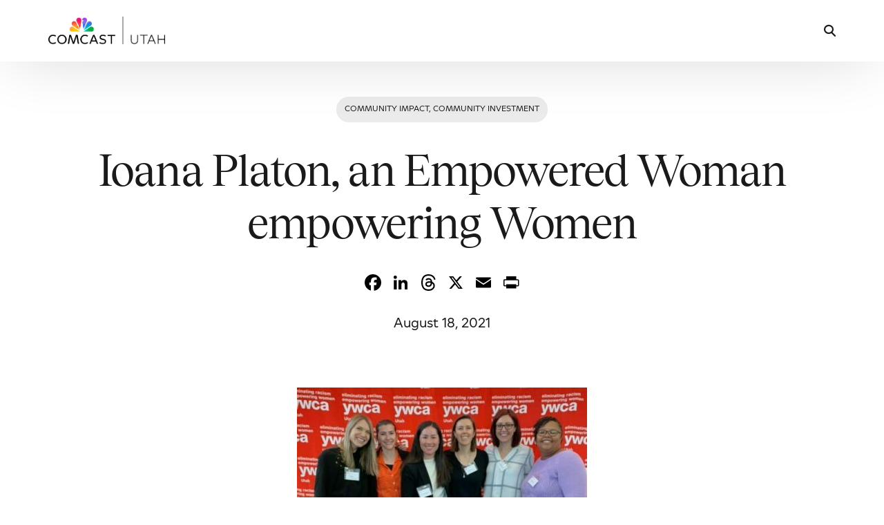

--- FILE ---
content_type: text/html; charset=UTF-8
request_url: https://utah.comcast.com/2021/08/18/ioana-platon-an-empowered-woman-empowering-women/
body_size: 17706
content:
<!doctype html>
<html lang="en-US">
<head>
	<meta charset="UTF-8">
	<meta name="viewport" content="width=device-width, initial-scale=1">
	<link rel="profile" href="https://gmpg.org/xfn/11">

	<title>Ioana Platon, an Empowered Woman empowering Women | Comcast Utah</title>
<meta name='robots' content='max-image-preview:large' />
	<style>img:is([sizes="auto" i], [sizes^="auto," i]) { contain-intrinsic-size: 3000px 1500px }</style>
	<link rel='dns-prefetch' href='//static.addtoany.com' />
<link rel='dns-prefetch' href='//use.typekit.net' />
<link rel='dns-prefetch' href='//fonts.googleapis.com' />
<link rel="alternate" type="application/rss+xml" title="Comcast Utah &raquo; Feed" href="https://utah.comcast.com/feed/" />
<link rel="preload" href="https://fieldteams.comcast.com/wp-content/uploads/2024/12/ComcastNewVision-Regular.ttf" as="font" type="font/ttf" crossorigin="anonymous"> <link rel="preload" href="https://fieldteams.comcast.com/wp-content/uploads/2024/12/ComcastNewVision-Light.ttf" as="font" type="font/ttf" crossorigin="anonymous"> <link rel="preload" href="https://fieldteams.comcast.com/wp-content/uploads/2024/12/ComcastNewVision-ExtraLight.ttf" as="font" type="font/ttf" crossorigin="anonymous"> <link rel="preload" href="https://fieldteams.comcast.com/wp-content/uploads/2024/12/ComcastNewVision-RegularItalic.ttf" as="font" type="font/ttf" crossorigin="anonymous"> <link rel="preload" href="https://fieldteams.comcast.com/wp-content/uploads/2024/12/ComcastNewVision-LightItalic.ttf" as="font" type="font/ttf" crossorigin="anonymous"> <link rel="preload" href="https://fieldteams.comcast.com/wp-content/uploads/2024/12/ComcastNewVision-ExtraLightItalic.ttf" as="font" type="font/ttf" crossorigin="anonymous"> <link rel="preload" href="https://fieldteams.comcast.com/wp-content/uploads/2024/12/ComcastNewVision-SemiBold.ttf" as="font" type="font/ttf" crossorigin="anonymous"> <link rel="preload" href="https://fieldteams.comcast.com/wp-content/uploads/2024/12/ComcastNewVision-SemiBoldItalic.ttf" as="font" type="font/ttf" crossorigin="anonymous"> <link rel="preload" href="https://fieldteams.comcast.com/wp-content/uploads/2024/12/ComcastNewVision-Bold.ttf" as="font" type="font/ttf" crossorigin="anonymous"> <link rel="preload" href="https://fieldteams.comcast.com/wp-content/uploads/2024/12/ComcastNewVision-BoldItalic.ttf" as="font" type="font/ttf" crossorigin="anonymous"> <link rel="preload" href="https://fieldteams.comcast.com/wp-content/uploads/2024/12/ComcastNewVision-ExtraBold.ttf" as="font" type="font/ttf" crossorigin="anonymous"> <link rel="preload" href="https://fieldteams.comcast.com/wp-content/uploads/2024/12/ComcastNewVision-ExtraBoldItalic.ttf" as="font" type="font/ttf" crossorigin="anonymous"> <link rel="preload" href="https://fieldteams.comcast.com/wp-content/uploads/2024/12/Tobias-Regular.woff" as="font" type="font/woff" crossorigin="anonymous"> <link rel="preload" href="https://fieldteams.comcast.com/wp-content/uploads/2024/12/Tobias-RegularItalic.woff" as="font" type="font/woff" crossorigin="anonymous"> <link rel="preload" href="https://fieldteams.comcast.com/wp-content/uploads/2024/12/Tobias-Medium.woff" as="font" type="font/woff" crossorigin="anonymous"> <link rel="preload" href="https://fieldteams.comcast.com/wp-content/uploads/2024/12/Tobias-MediumItalic.woff" as="font" type="font/woff" crossorigin="anonymous"> <link rel="stylesheet" type="text/css" href="https://cdn.comcast.com/cmp/css/cookie-consent.css" />
<meta name="google-site-verification" content="h02DVTcSS7ax8krFJXVlAwDVqQX_K8fij0veVohNkvc" />
<!-- OptanonConsentNoticeStart -->
<script type="text/javascript" src="https://cdn.cookielaw.org/consent/694db90c-18f3-4812-ada2-e68567228f7b/OtAutoBlock.js" ></script>
<script src="https://cdn.cookielaw.org/scripttemplates/otSDKStub.js" data-document-language="true" type="text/javascript" charset="UTF-8" data-domain-script="694db90c-18f3-4812-ada2-e68567228f7b" ></script>
<!-- OptanonConsentNoticeEnd --><script>
window._wpemojiSettings = {"baseUrl":"https:\/\/s.w.org\/images\/core\/emoji\/16.0.1\/72x72\/","ext":".png","svgUrl":"https:\/\/s.w.org\/images\/core\/emoji\/16.0.1\/svg\/","svgExt":".svg","source":{"concatemoji":"https:\/\/utah.comcast.com\/wp-includes\/js\/wp-emoji-release.min.js?ver=7ba9873e20b2298c96906620fadc1df5"}};
/*! This file is auto-generated */
!function(s,n){var o,i,e;function c(e){try{var t={supportTests:e,timestamp:(new Date).valueOf()};sessionStorage.setItem(o,JSON.stringify(t))}catch(e){}}function p(e,t,n){e.clearRect(0,0,e.canvas.width,e.canvas.height),e.fillText(t,0,0);var t=new Uint32Array(e.getImageData(0,0,e.canvas.width,e.canvas.height).data),a=(e.clearRect(0,0,e.canvas.width,e.canvas.height),e.fillText(n,0,0),new Uint32Array(e.getImageData(0,0,e.canvas.width,e.canvas.height).data));return t.every(function(e,t){return e===a[t]})}function u(e,t){e.clearRect(0,0,e.canvas.width,e.canvas.height),e.fillText(t,0,0);for(var n=e.getImageData(16,16,1,1),a=0;a<n.data.length;a++)if(0!==n.data[a])return!1;return!0}function f(e,t,n,a){switch(t){case"flag":return n(e,"\ud83c\udff3\ufe0f\u200d\u26a7\ufe0f","\ud83c\udff3\ufe0f\u200b\u26a7\ufe0f")?!1:!n(e,"\ud83c\udde8\ud83c\uddf6","\ud83c\udde8\u200b\ud83c\uddf6")&&!n(e,"\ud83c\udff4\udb40\udc67\udb40\udc62\udb40\udc65\udb40\udc6e\udb40\udc67\udb40\udc7f","\ud83c\udff4\u200b\udb40\udc67\u200b\udb40\udc62\u200b\udb40\udc65\u200b\udb40\udc6e\u200b\udb40\udc67\u200b\udb40\udc7f");case"emoji":return!a(e,"\ud83e\udedf")}return!1}function g(e,t,n,a){var r="undefined"!=typeof WorkerGlobalScope&&self instanceof WorkerGlobalScope?new OffscreenCanvas(300,150):s.createElement("canvas"),o=r.getContext("2d",{willReadFrequently:!0}),i=(o.textBaseline="top",o.font="600 32px Arial",{});return e.forEach(function(e){i[e]=t(o,e,n,a)}),i}function t(e){var t=s.createElement("script");t.src=e,t.defer=!0,s.head.appendChild(t)}"undefined"!=typeof Promise&&(o="wpEmojiSettingsSupports",i=["flag","emoji"],n.supports={everything:!0,everythingExceptFlag:!0},e=new Promise(function(e){s.addEventListener("DOMContentLoaded",e,{once:!0})}),new Promise(function(t){var n=function(){try{var e=JSON.parse(sessionStorage.getItem(o));if("object"==typeof e&&"number"==typeof e.timestamp&&(new Date).valueOf()<e.timestamp+604800&&"object"==typeof e.supportTests)return e.supportTests}catch(e){}return null}();if(!n){if("undefined"!=typeof Worker&&"undefined"!=typeof OffscreenCanvas&&"undefined"!=typeof URL&&URL.createObjectURL&&"undefined"!=typeof Blob)try{var e="postMessage("+g.toString()+"("+[JSON.stringify(i),f.toString(),p.toString(),u.toString()].join(",")+"));",a=new Blob([e],{type:"text/javascript"}),r=new Worker(URL.createObjectURL(a),{name:"wpTestEmojiSupports"});return void(r.onmessage=function(e){c(n=e.data),r.terminate(),t(n)})}catch(e){}c(n=g(i,f,p,u))}t(n)}).then(function(e){for(var t in e)n.supports[t]=e[t],n.supports.everything=n.supports.everything&&n.supports[t],"flag"!==t&&(n.supports.everythingExceptFlag=n.supports.everythingExceptFlag&&n.supports[t]);n.supports.everythingExceptFlag=n.supports.everythingExceptFlag&&!n.supports.flag,n.DOMReady=!1,n.readyCallback=function(){n.DOMReady=!0}}).then(function(){return e}).then(function(){var e;n.supports.everything||(n.readyCallback(),(e=n.source||{}).concatemoji?t(e.concatemoji):e.wpemoji&&e.twemoji&&(t(e.twemoji),t(e.wpemoji)))}))}((window,document),window._wpemojiSettings);
</script>
<style id='wp-emoji-styles-inline-css'>

	img.wp-smiley, img.emoji {
		display: inline !important;
		border: none !important;
		box-shadow: none !important;
		height: 1em !important;
		width: 1em !important;
		margin: 0 0.07em !important;
		vertical-align: -0.1em !important;
		background: none !important;
		padding: 0 !important;
	}
</style>
<link rel='stylesheet' id='wp-block-library-css' href='https://utah.comcast.com/wp-includes/css/dist/block-library/style.min.css?ver=7ba9873e20b2298c96906620fadc1df5' media='all' />
<style id='classic-theme-styles-inline-css'>
/*! This file is auto-generated */
.wp-block-button__link{color:#fff;background-color:#32373c;border-radius:9999px;box-shadow:none;text-decoration:none;padding:calc(.667em + 2px) calc(1.333em + 2px);font-size:1.125em}.wp-block-file__button{background:#32373c;color:#fff;text-decoration:none}
</style>
<style id='safe-svg-svg-icon-style-inline-css'>
.safe-svg-cover{text-align:center}.safe-svg-cover .safe-svg-inside{display:inline-block;max-width:100%}.safe-svg-cover svg{fill:currentColor;height:100%;max-height:100%;max-width:100%;width:100%}

</style>
<link rel='stylesheet' id='custom-typekit-css-css' href='https://use.typekit.net/dwv3mev.css?ver=2.1.1' media='all' />
<link rel='stylesheet' id='child-style-css' href='https://utah.comcast.com/wp-content/themes/uicore-pro-child/style.css?ver=7ba9873e20b2298c96906620fadc1df5' media='all' />
<link rel='stylesheet' id='ui-e-post-meta-css' href='https://utah.comcast.com/wp-content/plugins/uicore-elements/assets/css/components/meta.css?ver=1.3.12' media='all' />
<link rel='stylesheet' id='elementor-frontend-css' href='https://utah.comcast.com/wp-content/plugins/elementor/assets/css/frontend.min.css?ver=3.34.2' media='all' />
<link rel='stylesheet' id='widget-heading-css' href='https://utah.comcast.com/wp-content/plugins/elementor/assets/css/widget-heading.min.css?ver=3.34.2' media='all' />
<link rel='stylesheet' id='widget-image-css' href='https://utah.comcast.com/wp-content/plugins/elementor/assets/css/widget-image.min.css?ver=3.34.2' media='all' />
<link rel='stylesheet' id='widget-divider-css' href='https://utah.comcast.com/wp-content/plugins/elementor/assets/css/widget-divider.min.css?ver=3.34.2' media='all' />
<link rel='stylesheet' id='ui-e-legacy-grid-css' href='https://utah.comcast.com/wp-content/plugins/uicore-elements/assets/css/components/legacy-grid.css?ver=1.3.12' media='all' />
<link rel='stylesheet' id='ui-e-animation-css' href='https://utah.comcast.com/wp-content/plugins/uicore-elements/assets/css/components/global-animations.css?ver=1.3.12' media='all' />
<link rel='stylesheet' id='ui-e-entrance-css' href='https://utah.comcast.com/wp-content/plugins/uicore-elements/assets/css/components/global-entrances.css?ver=1.3.12' media='all' />
<link rel='stylesheet' id='uael-frontend-css' href='https://utah.comcast.com/wp-content/plugins/ultimate-elementor/assets/min-css/uael-frontend.min.css?ver=1.42.1' media='all' />
<link rel='stylesheet' id='uael-teammember-social-icons-css' href='https://utah.comcast.com/wp-content/plugins/elementor/assets/css/widget-social-icons.min.css?ver=3.24.0' media='all' />
<link rel='stylesheet' id='uael-social-share-icons-brands-css' href='https://utah.comcast.com/wp-content/plugins/elementor/assets/lib/font-awesome/css/brands.css?ver=5.15.3' media='all' />
<link rel='stylesheet' id='uael-social-share-icons-fontawesome-css' href='https://utah.comcast.com/wp-content/plugins/elementor/assets/lib/font-awesome/css/fontawesome.css?ver=5.15.3' media='all' />
<link rel='stylesheet' id='uael-nav-menu-icons-css' href='https://utah.comcast.com/wp-content/plugins/elementor/assets/lib/font-awesome/css/solid.css?ver=5.15.3' media='all' />
<link rel='stylesheet' id='elementor-post-25060-css' href='https://utah.comcast.com/wp-content/uploads/sites/3/elementor/css/post-25060.css?ver=1768905269' media='all' />
<link rel='stylesheet' id='simple-social-icons-font-css' href='https://utah.comcast.com/wp-content/plugins/simple-social-icons/css/style.css?ver=4.0.0' media='all' />
<link rel='stylesheet' id='addtoany-css' href='https://utah.comcast.com/wp-content/plugins/add-to-any/addtoany.min.css?ver=1.16' media='all' />
<style id='addtoany-inline-css'>
.addtoany_content { text-align:center; }
.addtoany_container .addtoany_content { text-align:center; }
</style>
<link rel='stylesheet' id='uicore_global-css' href='https://utah.comcast.com/wp-content/uploads/sites/3/uicore-global.css?ver=9562' media='all' />
<link rel='stylesheet' id='uicore_blog_fonts-css' href='//fonts.googleapis.com/css?family=Tobias%3A700%7CTobias%3A700%7CTobias%3A700%7CTobias%3A700%7CTobias%3A700%7CComcast+New+Vision%3A300%7CComcast+New+Vision%3A300%7CComcast+New+Vision%3A600%7C&#038;ver=6.8.3' media='all' />
<link rel='stylesheet' id='uicore-blog-st-css' href='https://utah.comcast.com/wp-content/uploads/sites/3/uicore-blog.css?ver=9562' media='all' />
<link rel='stylesheet' id='bdt-uikit-css' href='https://utah.comcast.com/wp-content/plugins/bdthemes-element-pack/assets/css/bdt-uikit.css?ver=3.21.7' media='all' />
<link rel='stylesheet' id='ep-helper-css' href='https://utah.comcast.com/wp-content/plugins/bdthemes-element-pack/assets/css/ep-helper.css?ver=9.0.8' media='all' />
<script src="https://utah.comcast.com/wp-includes/js/jquery/jquery.min.js?ver=3.7.1" id="jquery-core-js"></script>
<script src="https://utah.comcast.com/wp-includes/js/jquery/jquery-migrate.min.js?ver=3.4.1" id="jquery-migrate-js"></script>
<script id="addtoany-core-js-before">
window.a2a_config=window.a2a_config||{};a2a_config.callbacks=[];a2a_config.overlays=[];a2a_config.templates={};
a2a_config.callbacks.push({ready:function(){document.querySelectorAll(".a2a_s_undefined").forEach(function(emptyIcon){emptyIcon.parentElement.style.display="none";})}});
a2a_config.icon_color="transparent,#000000";
</script>
<script defer src="https://static.addtoany.com/menu/page.js" id="addtoany-core-js"></script>
<script defer src="https://utah.comcast.com/wp-content/plugins/add-to-any/addtoany.min.js?ver=1.1" id="addtoany-jquery-js"></script>
<script id="wpgmza_data-js-extra">
var wpgmza_google_api_status = {"message":"Enqueued","code":"ENQUEUED"};
</script>
<script src="https://utah.comcast.com/wp-content/plugins/wp-google-maps/wpgmza_data.js?ver=7ba9873e20b2298c96906620fadc1df5" id="wpgmza_data-js"></script>
<script src="https://utah.comcast.com/wp-content/themes/uicore-pro-child/scripts.js?ver=7ba9873e20b2298c96906620fadc1df5" id="custom-script-js"></script>
<script id="beehive-gtm-frontend-header-js-after">
var dataLayer = [];
(function(w,d,s,l,i){w[l]=w[l]||[];w[l].push({'gtm.start':
			new Date().getTime(),event:'gtm.js'});var f=d.getElementsByTagName(s)[0],
			j=d.createElement(s),dl=l!='dataLayer'?'&l='+l:'';j.async=true;j.src=
			'https://www.googletagmanager.com/gtm.js?id='+i+dl;f.parentNode.insertBefore(j,f);
			})(window,document,'script','dataLayer','GTM-5BH3MQN');
</script>
<link rel="https://api.w.org/" href="https://utah.comcast.com/wp-json/" /><link rel="alternate" title="JSON" type="application/json" href="https://utah.comcast.com/wp-json/wp/v2/posts/15332" /><link rel="EditURI" type="application/rsd+xml" title="RSD" href="https://utah.comcast.com/xmlrpc.php?rsd" />
<link rel="alternate" title="oEmbed (JSON)" type="application/json+oembed" href="https://utah.comcast.com/wp-json/oembed/1.0/embed?url=https%3A%2F%2Futah.comcast.com%2F2021%2F08%2F18%2Fioana-platon-an-empowered-woman-empowering-women%2F" />
<link rel="alternate" title="oEmbed (XML)" type="text/xml+oembed" href="https://utah.comcast.com/wp-json/oembed/1.0/embed?url=https%3A%2F%2Futah.comcast.com%2F2021%2F08%2F18%2Fioana-platon-an-empowered-woman-empowering-women%2F&#038;format=xml" />
					<!-- Google Analytics tracking code output by Beehive Analytics -->
						<script async src="https://www.googletagmanager.com/gtag/js?id=G-F2DV3CE5ER&l=beehiveDataLayer"></script>
		<script>
						window.beehiveDataLayer = window.beehiveDataLayer || [];
			function beehive_ga() {beehiveDataLayer.push(arguments);}
			beehive_ga('js', new Date())
						beehive_ga('config', 'G-F2DV3CE5ER', {
				'anonymize_ip': false,
				'allow_google_signals': false,
			})
					</script>
		<!-- SEO meta tags powered by SmartCrawl https://wpmudev.com/project/smartcrawl-wordpress-seo/ -->
<link rel="canonical" href="https://utah.comcast.com/2021/08/18/ioana-platon-an-empowered-woman-empowering-women/" />
<meta name="description" content="Centered on our core value of giving back to the community, Comcast constantly researches organizations and causes that match our skills and passion with th ..." />
<script type="application/ld+json">{"@context":"https:\/\/schema.org","@graph":[{"@type":"Organization","@id":"https:\/\/utah.comcast.com\/#schema-publishing-organization","url":"https:\/\/utah.comcast.com","name":"Comcast Corporation"},{"@type":"WebSite","@id":"https:\/\/utah.comcast.com\/#schema-website","url":"https:\/\/utah.comcast.com","name":"Comcast Utah","encoding":"UTF-8","potentialAction":{"@type":"SearchAction","target":"https:\/\/utah.comcast.com\/search\/{search_term_string}\/","query-input":"required name=search_term_string"}},{"@type":"BreadcrumbList","@id":"https:\/\/utah.comcast.com\/2021\/08\/18\/ioana-platon-an-empowered-woman-empowering-women?page&year=2021&monthnum=08&day=18&name=ioana-platon-an-empowered-woman-empowering-women\/#breadcrumb","itemListElement":[{"@type":"ListItem","position":1,"name":"Home","item":"https:\/\/utah.comcast.com"},{"@type":"ListItem","position":2,"name":"Community Impact","item":"https:\/\/utah.comcast.com\/category\/community-impact\/"},{"@type":"ListItem","position":3,"name":"Ioana Platon, an Empowered Woman empowering Women"}]},{"@type":"Person","@id":"https:\/\/utah.comcast.com\/author\/deneivaknight\/#schema-author","name":"deneivaknight"},{"@type":"WebPage","@id":"https:\/\/utah.comcast.com\/2021\/08\/18\/ioana-platon-an-empowered-woman-empowering-women\/#schema-webpage","isPartOf":{"@id":"https:\/\/utah.comcast.com\/#schema-website"},"publisher":{"@id":"https:\/\/utah.comcast.com\/#schema-publishing-organization"},"url":"https:\/\/utah.comcast.com\/2021\/08\/18\/ioana-platon-an-empowered-woman-empowering-women\/"},{"@type":"Article","mainEntityOfPage":{"@id":"https:\/\/utah.comcast.com\/2021\/08\/18\/ioana-platon-an-empowered-woman-empowering-women\/#schema-webpage"},"author":{"@id":"https:\/\/utah.comcast.com\/author\/deneivaknight\/#schema-author"},"publisher":{"@id":"https:\/\/utah.comcast.com\/#schema-publishing-organization"},"dateModified":"2021-08-18T17:13:23","datePublished":"2021-08-18T16:45:19","headline":"Ioana Platon, an Empowered Woman empowering Women | Comcast Utah","description":"Centered on our core value of giving back to the community, Comcast constantly researches organizations and causes that match our skills and passion with th ...","name":"Ioana Platon, an Empowered Woman empowering Women","image":{"@type":"ImageObject","@id":"https:\/\/utah.comcast.com\/2021\/08\/18\/ioana-platon-an-empowered-woman-empowering-women\/#schema-article-image","url":"https:\/\/utah.comcast.com\/wp-content\/uploads\/sites\/3\/2021\/08\/Ioana-YWCA-Summit-e1629319252848.jpg","height":383,"width":420,"caption":"Ioana Platon alongside other YWCA YWEmpowered committee members"},"thumbnailUrl":"https:\/\/utah.comcast.com\/wp-content\/uploads\/sites\/3\/2021\/08\/Ioana-YWCA-Summit-e1629319252848.jpg"}]}</script>
<meta property="og:type" content="article" />
<meta property="og:url" content="https://utah.comcast.com/2021/08/18/ioana-platon-an-empowered-woman-empowering-women/" />
<meta property="og:title" content="Ioana Platon, an Empowered Woman empowering Women | Comcast Utah" />
<meta property="og:description" content="Centered on our core value of giving back to the community, Comcast constantly researches organizations and causes that match our skills and passion with th ..." />
<meta property="og:image" content="https://utah.comcast.com/wp-content/uploads/sites/3/2021/08/Ioana-YWCA-Summit-e1629319252848.jpg" />
<meta property="og:image:width" content="420" />
<meta property="og:image:height" content="383" />
<meta property="article:published_time" content="2021-08-18T16:45:19" />
<meta property="article:author" content="deneivaknight" />
<meta name="twitter:card" content="summary_large_image" />
<meta name="twitter:title" content="Ioana Platon, an Empowered Woman empowering Women | Comcast Utah" />
<meta name="twitter:description" content="Centered on our core value of giving back to the community, Comcast constantly researches organizations and causes that match our skills and passion with th ..." />
<meta name="twitter:image" content="https://utah.comcast.com/wp-content/uploads/sites/3/2021/08/Ioana-YWCA-Summit-e1629319252848.jpg" />
<!-- /SEO -->
<meta name="theme-color" content="#6E55DC" />
        <link rel="shortcut icon" href="https://utah.comcast.com/wp-content/uploads/sites/3/2025/05/Comcast_Master_FAVICON.png" >
		<link rel="icon" href="https://utah.comcast.com/wp-content/uploads/sites/3/2025/05/Comcast_Master_FAVICON.png" >
		<link rel="apple-touch-icon" sizes="152x152" href="https://utah.comcast.com/wp-content/uploads/sites/3/2025/05/Comcast_Master_FAVICON.png">
		<link rel="apple-touch-icon" sizes="120x120" href="https://utah.comcast.com/wp-content/uploads/sites/3/2025/05/Comcast_Master_FAVICON.png">
		<link rel="apple-touch-icon" sizes="76x76" href="https://utah.comcast.com/wp-content/uploads/sites/3/2025/05/Comcast_Master_FAVICON.png">
        <link rel="apple-touch-icon" href="https://utah.comcast.com/wp-content/uploads/sites/3/2025/05/Comcast_Master_FAVICON.png">
        			<style>
				.e-con.e-parent:nth-of-type(n+4):not(.e-lazyloaded):not(.e-no-lazyload),
				.e-con.e-parent:nth-of-type(n+4):not(.e-lazyloaded):not(.e-no-lazyload) * {
					background-image: none !important;
				}
				@media screen and (max-height: 1024px) {
					.e-con.e-parent:nth-of-type(n+3):not(.e-lazyloaded):not(.e-no-lazyload),
					.e-con.e-parent:nth-of-type(n+3):not(.e-lazyloaded):not(.e-no-lazyload) * {
						background-image: none !important;
					}
				}
				@media screen and (max-height: 640px) {
					.e-con.e-parent:nth-of-type(n+2):not(.e-lazyloaded):not(.e-no-lazyload),
					.e-con.e-parent:nth-of-type(n+2):not(.e-lazyloaded):not(.e-no-lazyload) * {
						background-image: none !important;
					}
				}
			</style>
			<link rel="icon" href="https://utah.comcast.com/wp-content/smush-webp/sites/3/2019/12/favicon-60x60.png.webp" sizes="32x32" />
<link rel="icon" href="https://utah.comcast.com/wp-content/uploads/sites/3/2019/12/favicon.png" sizes="192x192" />
<link rel="apple-touch-icon" href="https://utah.comcast.com/wp-content/uploads/sites/3/2019/12/favicon.png" />
<meta name="msapplication-TileImage" content="https://utah.comcast.com/wp-content/uploads/sites/3/2019/12/favicon.png" />
<style id='uicore-custom-fonts'> 
 @font-face { font-family:"Comcast New Vision";src:url("https://fieldteams.comcast.com/wp-content/uploads/2024/12/ComcastNewVision-Regular.ttf") format('truetype');font-display:auto;font-style:normal;font-weight:400;} @font-face { font-family:"Comcast New Vision";src:url("https://fieldteams.comcast.com/wp-content/uploads/2024/12/ComcastNewVision-Light.ttf") format('truetype');font-display:auto;font-style:normal;font-weight:300;} @font-face { font-family:"Comcast New Vision";src:url("https://fieldteams.comcast.com/wp-content/uploads/2024/12/ComcastNewVision-ExtraLight.ttf") format('truetype');font-display:auto;font-style:normal;font-weight:100;} @font-face { font-family:"Comcast New Vision";src:url("https://fieldteams.comcast.com/wp-content/uploads/2024/12/ComcastNewVision-RegularItalic.ttf") format('truetype');font-display:auto;font-style:italic;font-weight:normal;} @font-face { font-family:"Comcast New Vision";src:url("https://fieldteams.comcast.com/wp-content/uploads/2024/12/ComcastNewVision-LightItalic.ttf") format('truetype');font-display:auto;font-style:italic;font-weight:300;} @font-face { font-family:"Comcast New Vision";src:url("https://fieldteams.comcast.com/wp-content/uploads/2024/12/ComcastNewVision-ExtraLightItalic.ttf") format('truetype');font-display:auto;font-style:italic;font-weight:100;} @font-face { font-family:"Comcast New Vision";src:url("https://fieldteams.comcast.com/wp-content/uploads/2024/12/ComcastNewVision-SemiBold.ttf") format('truetype');font-display:auto;font-style:normal;font-weight:500;} @font-face { font-family:"Comcast New Vision";src:url("https://fieldteams.comcast.com/wp-content/uploads/2024/12/ComcastNewVision-SemiBoldItalic.ttf") format('truetype');font-display:auto;font-style:italic;font-weight:500;} @font-face { font-family:"Comcast New Vision";src:url("https://fieldteams.comcast.com/wp-content/uploads/2024/12/ComcastNewVision-Bold.ttf") format('truetype');font-display:auto;font-style:normal;font-weight:700;} @font-face { font-family:"Comcast New Vision";src:url("https://fieldteams.comcast.com/wp-content/uploads/2024/12/ComcastNewVision-BoldItalic.ttf") format('truetype');font-display:auto;font-style:italic;font-weight:700;} @font-face { font-family:"Comcast New Vision";src:url("https://fieldteams.comcast.com/wp-content/uploads/2024/12/ComcastNewVision-ExtraBold.ttf") format('truetype');font-display:auto;font-style:normal;font-weight:900;} @font-face { font-family:"Comcast New Vision";src:url("https://fieldteams.comcast.com/wp-content/uploads/2024/12/ComcastNewVision-ExtraBoldItalic.ttf") format('truetype');font-display:auto;font-style:italic;font-weight:900;} @font-face { font-family:"Tobias";src:url("https://fieldteams.comcast.com/wp-content/uploads/2024/12/Tobias-Regular.woff") format('woff');font-display:auto;font-style:normal;font-weight:400;} @font-face { font-family:"Tobias";src:url("https://fieldteams.comcast.com/wp-content/uploads/2024/12/Tobias-RegularItalic.woff") format('woff');font-display:auto;font-style:italic;font-weight:normal;} @font-face { font-family:"Tobias";src:url("https://fieldteams.comcast.com/wp-content/uploads/2024/12/Tobias-Medium.woff") format('woff');font-display:auto;font-style:normal;font-weight:500;} @font-face { font-family:"Tobias";src:url("https://fieldteams.comcast.com/wp-content/uploads/2024/12/Tobias-MediumItalic.woff") format('woff');font-display:auto;font-style:italic;font-weight:500;}
 </style>         <style>
            .uicore-animate-scroll {
                animation-fill-mode: both;
                animation-timing-function: linear;
                animation-timeline: view(block);
            }

            .uicore-animate-hide {
                opacity: 0;
                visibility: hidden;
            }
        </style>
        <script>
            document.addEventListener('DOMContentLoaded', function() {
                const supportsAnimationTimeline = CSS.supports("animation-timeline", "scroll()");

                if (!supportsAnimationTimeline && document.querySelector('.uicore-animate-scroll')) {
                    const script = document.createElement('script');
                    script.src = "https://utah.comcast.com/wp-content/plugins/uicore-animate/assets/js/scroll-timeline.js";
                    script.async = true;
                    document.head.appendChild(script);
                }
            });
        </script>


<script>(window.BOOMR_mq=window.BOOMR_mq||[]).push(["addVar",{"rua.upush":"false","rua.cpush":"false","rua.upre":"false","rua.cpre":"false","rua.uprl":"false","rua.cprl":"false","rua.cprf":"false","rua.trans":"","rua.cook":"false","rua.ims":"false","rua.ufprl":"false","rua.cfprl":"false","rua.isuxp":"false","rua.texp":"norulematch","rua.ceh":"false","rua.ueh":"false","rua.ieh.st":"0"}]);</script>
                              <script>!function(e){var n="https://s.go-mpulse.net/boomerang/";if("False"=="True")e.BOOMR_config=e.BOOMR_config||{},e.BOOMR_config.PageParams=e.BOOMR_config.PageParams||{},e.BOOMR_config.PageParams.pci=!0,n="https://s2.go-mpulse.net/boomerang/";if(window.BOOMR_API_key="Q7CB9-8CVTK-A99KW-YB3SC-XWNEV",function(){function e(){if(!o){var e=document.createElement("script");e.id="boomr-scr-as",e.src=window.BOOMR.url,e.async=!0,i.parentNode.appendChild(e),o=!0}}function t(e){o=!0;var n,t,a,r,d=document,O=window;if(window.BOOMR.snippetMethod=e?"if":"i",t=function(e,n){var t=d.createElement("script");t.id=n||"boomr-if-as",t.src=window.BOOMR.url,BOOMR_lstart=(new Date).getTime(),e=e||d.body,e.appendChild(t)},!window.addEventListener&&window.attachEvent&&navigator.userAgent.match(/MSIE [67]\./))return window.BOOMR.snippetMethod="s",void t(i.parentNode,"boomr-async");a=document.createElement("IFRAME"),a.src="about:blank",a.title="",a.role="presentation",a.loading="eager",r=(a.frameElement||a).style,r.width=0,r.height=0,r.border=0,r.display="none",i.parentNode.appendChild(a);try{O=a.contentWindow,d=O.document.open()}catch(_){n=document.domain,a.src="javascript:var d=document.open();d.domain='"+n+"';void(0);",O=a.contentWindow,d=O.document.open()}if(n)d._boomrl=function(){this.domain=n,t()},d.write("<bo"+"dy onload='document._boomrl();'>");else if(O._boomrl=function(){t()},O.addEventListener)O.addEventListener("load",O._boomrl,!1);else if(O.attachEvent)O.attachEvent("onload",O._boomrl);d.close()}function a(e){window.BOOMR_onload=e&&e.timeStamp||(new Date).getTime()}if(!window.BOOMR||!window.BOOMR.version&&!window.BOOMR.snippetExecuted){window.BOOMR=window.BOOMR||{},window.BOOMR.snippetStart=(new Date).getTime(),window.BOOMR.snippetExecuted=!0,window.BOOMR.snippetVersion=12,window.BOOMR.url=n+"Q7CB9-8CVTK-A99KW-YB3SC-XWNEV";var i=document.currentScript||document.getElementsByTagName("script")[0],o=!1,r=document.createElement("link");if(r.relList&&"function"==typeof r.relList.supports&&r.relList.supports("preload")&&"as"in r)window.BOOMR.snippetMethod="p",r.href=window.BOOMR.url,r.rel="preload",r.as="script",r.addEventListener("load",e),r.addEventListener("error",function(){t(!0)}),setTimeout(function(){if(!o)t(!0)},3e3),BOOMR_lstart=(new Date).getTime(),i.parentNode.appendChild(r);else t(!1);if(window.addEventListener)window.addEventListener("load",a,!1);else if(window.attachEvent)window.attachEvent("onload",a)}}(),"".length>0)if(e&&"performance"in e&&e.performance&&"function"==typeof e.performance.setResourceTimingBufferSize)e.performance.setResourceTimingBufferSize();!function(){if(BOOMR=e.BOOMR||{},BOOMR.plugins=BOOMR.plugins||{},!BOOMR.plugins.AK){var n=""=="true"?1:0,t="",a="aofcjpdio666q2lxdmpq-f-474803531-clientnsv4-s.akamaihd.net",i="false"=="true"?2:1,o={"ak.v":"39","ak.cp":"1713560","ak.ai":parseInt("1108168",10),"ak.ol":"0","ak.cr":9,"ak.ipv":4,"ak.proto":"h2","ak.rid":"10525f0a","ak.r":35417,"ak.a2":n,"ak.m":"dsca","ak.n":"essl","ak.bpcip":"3.138.36.0","ak.cport":58692,"ak.gh":"104.119.189.228","ak.quicv":"","ak.tlsv":"tls1.3","ak.0rtt":"","ak.0rtt.ed":"","ak.csrc":"-","ak.acc":"","ak.t":"1769413407","ak.ak":"hOBiQwZUYzCg5VSAfCLimQ==gDGKzBT1Xa03tnkSl3pAGuww8Xs/hLBfd7xumH/Pzf8RXs1QylPQ0p+h+EZR/vVow29ghSrkL7ML5teZ92LoRBveee7vbtxhZJkAmNVpKqcYxsv2OWv8YbbWWp+2Se3t8hV9dRsAAxuwcvxrONOpbjK1VWnCCJwUGZeEFXYLDXN/cyfHqUOY3mbej5mMETeSSMFhpL95p57Pl+eGmrPeDVm8KAJc2M2X9j+sk+KlyjoBpzZZLCCbN6FjPGCMvldejI2yhKBQno/NF4K9LfunUNyyof6NlGGSQV14CinwZ0NL6POg3MYJfMfyH2jgeWVPxWV0NUEmi+j6Mi9y5FoBpBgQua+EJhSCkt8cHCl3igvtsZlBdag7pBqOFQTpIKIdKlpL/05llr5aNcMvPgqqme61/ca2ya/piSQx5Ht+a8Y=","ak.pv":"8","ak.dpoabenc":"","ak.tf":i};if(""!==t)o["ak.ruds"]=t;var r={i:!1,av:function(n){var t="http.initiator";if(n&&(!n[t]||"spa_hard"===n[t]))o["ak.feo"]=void 0!==e.aFeoApplied?1:0,BOOMR.addVar(o)},rv:function(){var e=["ak.bpcip","ak.cport","ak.cr","ak.csrc","ak.gh","ak.ipv","ak.m","ak.n","ak.ol","ak.proto","ak.quicv","ak.tlsv","ak.0rtt","ak.0rtt.ed","ak.r","ak.acc","ak.t","ak.tf"];BOOMR.removeVar(e)}};BOOMR.plugins.AK={akVars:o,akDNSPreFetchDomain:a,init:function(){if(!r.i){var e=BOOMR.subscribe;e("before_beacon",r.av,null,null),e("onbeacon",r.rv,null,null),r.i=!0}return this},is_complete:function(){return!0}}}}()}(window);</script></head>

<body data-rsssl=1 class="wp-singular post-template-default single single-post postid-15332 single-format-standard wp-embed-responsive wp-theme-uicore-pro wp-child-theme-uicore-pro-child ui-a-dsmm-slide  uicore-sticky-tb uicore-menu-focus uicore-blog uicore-narow elementor-default elementor-kit-5082 elementor-page-25060">
				<noscript>
			<iframe src="https://www.googletagmanager.com/ns.html?id=GTM-5BH3MQN" height="0" width="0" style="display:none;visibility:hidden"></iframe>
		</noscript>
		<div class="uicore-animation-bg"></div><!-- Custom HTML - Page Options --><!-- 1.1 uicore_before_body_content -->	<div class="uicore-body-content">
		<!-- 1.2 uicore_before_page_content -->		<div id="uicore-page">
		<div class="uicore-progress-bar"></div>
        <div data-uils="header" data-uils-title="Header" id="wrapper-navbar" itemscope itemtype="http://schema.org/WebSite" class="uicore uicore-navbar uicore-section uicore-h-classic uicore-sticky ui-smart-sticky "><div class="uicore-header-wrapper">
            <nav class="uicore uicore-container">
            		 <div class="uicore-branding "
              data-uils="header-branding"
              data-uils-title="Site Logo"
              >
                
			<a href="https://utah.comcast.com/" rel="home">
                <img fetchpriority="high" class="uicore uicore-logo uicore-main" src="https://utah.comcast.com/wp-content/uploads/sites/3/2024/10/Comcast-Utah.png" alt="Comcast Utah" width="1669" height="396"/>
				<img class="uicore uicore-logo uicore-second" src="https://utah.comcast.com/wp-content/uploads/sites/3/2024/10/Comcast-Utah.png" alt="Comcast Utah" width="1669" height="396"/>
				<img class="uicore uicore-logo uicore-mobile-main" src="https://utah.comcast.com/wp-content/uploads/sites/3/2024/10/Comcast-Utah.png" alt="Comcast Utah" width="1669" height="396"/>
				<img loading="lazy" class="uicore uicore-logo uicore-mobile-second" src="https://utah.comcast.com/wp-content/uploads/sites/3/2024/10/Comcast-Utah.png" alt="Comcast Utah" width="1669" height="396"/>
			</a>

		        </div>
		        <div class='uicore-nav-menu'>
            <div class="uicore uicore-extra" data-uils="header_extra" data-uils-title="Header Extras">            <div class="uicore uicore-search-btn uicore-i-search uicore-link uicore-only-desktop" aria-label="search-toggle"></div>
        </div>        </div>
		<div class="uicore-mobile-head-right">            <div class="uicore uicore-search-btn uicore-i-search uicore-link uicore-only-mobile" aria-label="search-toggle"></div>
        </div>            </nav>

            </div>
                    </div><!-- #wrapper-navbar end -->
        <!-- 1.3 uicore_page -->			<div id="content" class="uicore-content">

			<!-- 1.4 uicore_before_content -->
<div id="primary" class="content-area">

			<div data-elementor-type="uicore-tb" data-elementor-id="24897" class="elementor elementor-24897" data-elementor-settings="{&quot;element_pack_global_tooltip_width&quot;:{&quot;unit&quot;:&quot;px&quot;,&quot;size&quot;:&quot;&quot;,&quot;sizes&quot;:[]},&quot;element_pack_global_tooltip_width_tablet&quot;:{&quot;unit&quot;:&quot;px&quot;,&quot;size&quot;:&quot;&quot;,&quot;sizes&quot;:[]},&quot;element_pack_global_tooltip_width_mobile&quot;:{&quot;unit&quot;:&quot;px&quot;,&quot;size&quot;:&quot;&quot;,&quot;sizes&quot;:[]},&quot;element_pack_global_tooltip_padding&quot;:{&quot;unit&quot;:&quot;px&quot;,&quot;top&quot;:&quot;&quot;,&quot;right&quot;:&quot;&quot;,&quot;bottom&quot;:&quot;&quot;,&quot;left&quot;:&quot;&quot;,&quot;isLinked&quot;:true},&quot;element_pack_global_tooltip_padding_tablet&quot;:{&quot;unit&quot;:&quot;px&quot;,&quot;top&quot;:&quot;&quot;,&quot;right&quot;:&quot;&quot;,&quot;bottom&quot;:&quot;&quot;,&quot;left&quot;:&quot;&quot;,&quot;isLinked&quot;:true},&quot;element_pack_global_tooltip_padding_mobile&quot;:{&quot;unit&quot;:&quot;px&quot;,&quot;top&quot;:&quot;&quot;,&quot;right&quot;:&quot;&quot;,&quot;bottom&quot;:&quot;&quot;,&quot;left&quot;:&quot;&quot;,&quot;isLinked&quot;:true},&quot;element_pack_global_tooltip_border_radius&quot;:{&quot;unit&quot;:&quot;px&quot;,&quot;top&quot;:&quot;&quot;,&quot;right&quot;:&quot;&quot;,&quot;bottom&quot;:&quot;&quot;,&quot;left&quot;:&quot;&quot;,&quot;isLinked&quot;:true},&quot;element_pack_global_tooltip_border_radius_tablet&quot;:{&quot;unit&quot;:&quot;px&quot;,&quot;top&quot;:&quot;&quot;,&quot;right&quot;:&quot;&quot;,&quot;bottom&quot;:&quot;&quot;,&quot;left&quot;:&quot;&quot;,&quot;isLinked&quot;:true},&quot;element_pack_global_tooltip_border_radius_mobile&quot;:{&quot;unit&quot;:&quot;px&quot;,&quot;top&quot;:&quot;&quot;,&quot;right&quot;:&quot;&quot;,&quot;bottom&quot;:&quot;&quot;,&quot;left&quot;:&quot;&quot;,&quot;isLinked&quot;:true}}" data-elementor-post-type="uicore-tb">
				<div class="elementor-element elementor-element-4594a42e e-flex e-con-boxed e-con e-parent" data-id="4594a42e" data-element_type="container">
					<div class="e-con-inner">
				<div class="elementor-element elementor-element-90728ec elementor-widget elementor-widget-uicore-post-meta" data-id="90728ec" data-element_type="widget" data-widget_type="uicore-post-meta.default">
				<div class="elementor-widget-container">
					<div class="ui-e-post-meta ui-e-tb-meta"><div class="ui-e-meta-item"><a href="https://utah.comcast.com/category/community-impact/" title="View Community Impact posts">Community Impact</a>, <a href="https://utah.comcast.com/category/community-investment/" title="View Community Investment posts">Community Investment</a></div></div>				</div>
				</div>
				<div class="elementor-element elementor-element-4f1c9c4b elementor-widget__width-inherit elementor-widget elementor-widget-heading" data-id="4f1c9c4b" data-element_type="widget" data-widget_type="heading.default">
				<div class="elementor-widget-container">
					<h1 class="elementor-heading-title elementor-size-default">Ioana Platon, an Empowered Woman empowering Women</h1>				</div>
				</div>
				<div class="elementor-element elementor-element-7ce712b0 elementor-widget elementor-widget-shortcode" data-id="7ce712b0" data-element_type="widget" data-widget_type="shortcode.default">
				<div class="elementor-widget-container">
							<div class="elementor-shortcode"><div class="addtoany_shortcode"><div class="a2a_kit a2a_kit_size_32 addtoany_list" data-a2a-url="https://utah.comcast.com/2021/08/18/ioana-platon-an-empowered-woman-empowering-women/" data-a2a-title="Ioana Platon, an Empowered Woman empowering Women"><a class="a2a_button_facebook" href="https://www.addtoany.com/add_to/facebook?linkurl=https%3A%2F%2Futah.comcast.com%2F2021%2F08%2F18%2Fioana-platon-an-empowered-woman-empowering-women%2F&amp;linkname=Ioana%20Platon%2C%20an%20Empowered%20Woman%20empowering%20Women" title="Facebook" rel="nofollow noopener" target="_blank"></a><a class="a2a_button_linkedin" href="https://www.addtoany.com/add_to/linkedin?linkurl=https%3A%2F%2Futah.comcast.com%2F2021%2F08%2F18%2Fioana-platon-an-empowered-woman-empowering-women%2F&amp;linkname=Ioana%20Platon%2C%20an%20Empowered%20Woman%20empowering%20Women" title="LinkedIn" rel="nofollow noopener" target="_blank"></a><a class="a2a_button_threads" href="https://www.addtoany.com/add_to/threads?linkurl=https%3A%2F%2Futah.comcast.com%2F2021%2F08%2F18%2Fioana-platon-an-empowered-woman-empowering-women%2F&amp;linkname=Ioana%20Platon%2C%20an%20Empowered%20Woman%20empowering%20Women" title="Threads" rel="nofollow noopener" target="_blank"></a><a class="a2a_button_x" href="https://www.addtoany.com/add_to/x?linkurl=https%3A%2F%2Futah.comcast.com%2F2021%2F08%2F18%2Fioana-platon-an-empowered-woman-empowering-women%2F&amp;linkname=Ioana%20Platon%2C%20an%20Empowered%20Woman%20empowering%20Women" title="X" rel="nofollow noopener" target="_blank"></a><a class="a2a_button_email" href="https://www.addtoany.com/add_to/email?linkurl=https%3A%2F%2Futah.comcast.com%2F2021%2F08%2F18%2Fioana-platon-an-empowered-woman-empowering-women%2F&amp;linkname=Ioana%20Platon%2C%20an%20Empowered%20Woman%20empowering%20Women" title="Email" rel="nofollow noopener" target="_blank"></a><a class="a2a_button_printfriendly" href="https://www.addtoany.com/add_to/printfriendly?linkurl=https%3A%2F%2Futah.comcast.com%2F2021%2F08%2F18%2Fioana-platon-an-empowered-woman-empowering-women%2F&amp;linkname=Ioana%20Platon%2C%20an%20Empowered%20Woman%20empowering%20Women" title="PrintFriendly" rel="nofollow noopener" target="_blank"></a></div></div></div>
						</div>
				</div>
				<div class="elementor-element elementor-element-5d572e4b elementor-widget elementor-widget-uicore-post-meta" data-id="5d572e4b" data-element_type="widget" data-widget_type="uicore-post-meta.default">
				<div class="elementor-widget-container">
					<div class="ui-e-post-meta ui-e-tb-meta"><div class="ui-e-meta-item">August 18, 2021</div></div>				</div>
				</div>
				<div class="elementor-element elementor-element-dd5fd5f elementor-widget elementor-widget-image" data-id="dd5fd5f" data-element_type="widget" data-widget_type="image.default">
				<div class="elementor-widget-container">
															<img loading="lazy" width="420" height="383" src="https://utah.comcast.com/wp-content/uploads/sites/3/2021/08/Ioana-YWCA-Summit-e1629319252848.jpg" class="attachment-full size-full wp-image-15333" alt="" />															</div>
				</div>
				<div class="elementor-element elementor-element-7cf0dca2 elementor-widget__width-initial elementor-widget elementor-widget-uicore-the-content" data-id="7cf0dca2" data-element_type="widget" data-widget_type="uicore-the-content.default">
				<div class="elementor-widget-container">
					<p>Centered on our core value of giving back to the community, Comcast constantly researches organizations and causes that match our skills and passion with the needs of the communities we live in and serve.</p>
<p>Perhaps no more excellent fit could surface than the YWCA and Comcast External Affairs Specialist, Ioana Platon. For the past three years, Ioana has served on YWCA&#8217;s Young Women Council, an active group of young women volunteers who participate in service and advocacy.</p>
<p>Essentially, council members are alumni who have successfully completed the year-long professional leadership development program, YWEmpowered, and willingly volunteer to help other women along the path.</p>
<p>&#8220;The YWEmpowered program was one of the most effective training programs I have participated in,&#8221; said Ioana. &#8220;For an entire year, we focused on developing personal leadership skills to build confidence and identify multiple ways to be inclusive leaders at work, home, and in the community.</p>
<p>&#8220;After accomplishing that, I felt a strong desire to help the many talented women who were taking those same steps. Because they have so much to offer, and the world will be a better place with them in it, I jumped at the chance to share my learning.&#8221;</p>
<p>Oprah Winfrey&#8217;s statement, &#8220;Surround yourself only with people who are going to take you higher,&#8221; has direct application to Ioana&#8217;s work with the YWCA.</p>
<p>&#8220;Ioana worked with us on implementing Comcast&#8217;s Lift Zone in our affordable apartments, which serve single parents with children,&#8221; said Pamela Carlston, Chief Development Officer at YWCA Utah. &#8220;She helped us navigate the grant process with Comcast, and she was a superhero in working with Comcast&#8217;s creative services team and us to create videos to support our virtual StrongerTogether event.&#8221;</p>
<p>One of Ioana&#8217;s areas of focus is advancing the well-being of Utah women through safety, opportunity, and advocacy.</p>
<p>&#8220;The StrongerTogether video series was a huge ask for us,&#8221; said Carlston. &#8220;This was a series of videos highlighting the work within our programs to share with our community and help us raise much-needed funds.&#8221;</p>
<p>Emphasizing the key leadership quality of decision-making, Melinda Gates said, &#8220;When women have the power to make choices, they invest in the long-term human capital of their families,&#8221; which is the noblest of all investments.</p>
<p>&#8220;When we can strengthen a woman&#8217;s decision-making power to forward good causes, that single act helps an entire community,&#8221; Ioana said. &#8220;And it&#8217;s one reason we focus on safety from situations of violence, the opportunity for working mothers to afford quality childcare, and to use their voices for good on issues that are so very important for the well-being of women and girls in Utah.</p>
<p>&#8220;The genius behind the YWCA&#8217;s programs is they help women make incredible achievements through experiences requiring strong decision-making and follow-through.</p>
<p>&#8220;We know everyone has individual strengths and skills. By joining together, we can help more women from a great variety of backgrounds continue to excel. What could be better?&#8221;<br />
As Comcast works to further connect people to what&#8217;s essential in their lives, YWCA continues to make meaningful changes to improve girls&#8217; and womens&#8217; lives.</p>
<p>&#8220;We look for leaders who are committed to our mission of eliminating racism and empowering women, and Ioana exemplifies that,&#8221; said Carlston.</p>
<p>Ioana is a shining example of Winston Churchill&#8217;s saying, &#8220;You make a living out of what you get. You make a life out of what you give.&#8221;</p>
<p>&#8220;I&#8217;ve been so fortunate in my life and career that I&#8217;ve learned how rewarding it is to give back,&#8221; said Ioana. &#8220;There&#8217;s nothing quite like making a difference in the lives of others. Yet, through it all, I feel like I&#8217;m the one who has gained the most.&#8221;</p>
<p>Most of all, Comcast applauds Ioana Platon and the difference she is making as she volunteers her time and talent to benefit others. It represents the thousands of Comcast employees who are ambassadors for good and leaders in every realm across our country.</p>
				</div>
				</div>
				<div class="elementor-element elementor-element-461d559 elementor-widget__width-initial elementor-widget elementor-widget-text-editor" data-id="461d559" data-element_type="widget" id="fieldteams_article_content" data-widget_type="text-editor.default">
				<div class="elementor-widget-container">
									Tagged with: <a href="https://utah.comcast.com/tag/community-investment/" rel="tag">Community Investment</a> | <a href="https://utah.comcast.com/tag/femmes/" rel="tag">Femmes</a> | <a href="https://utah.comcast.com/tag/professional-development/" rel="tag">Professional Development</a> | <a href="https://utah.comcast.com/tag/women-in-technology/" rel="tag">Women in Technology</a> | <a href="https://utah.comcast.com/tag/women-leaders/" rel="tag">Women Leaders</a> | <a href="https://utah.comcast.com/tag/women-programs/" rel="tag">Women Programs</a> | <a href="https://utah.comcast.com/tag/ywca/" rel="tag">YWCA</a> | <a href="https://utah.comcast.com/tag/ywca-of-utah/" rel="tag">YWCA of Utah</a> | <a href="https://utah.comcast.com/tag/ywempowered/" rel="tag">YWEmpowered</a>								</div>
				</div>
				<div class="elementor-element elementor-element-34c2b399 elementor-widget-divider--view-line elementor-widget elementor-widget-divider" data-id="34c2b399" data-element_type="widget" data-widget_type="divider.default">
				<div class="elementor-widget-container">
							<div class="elementor-divider">
			<span class="elementor-divider-separator">
						</span>
		</div>
						</div>
				</div>
				<div class="elementor-element elementor-element-6c8d8be0 elementor-widget elementor-widget-heading" data-id="6c8d8be0" data-element_type="widget" data-widget_type="heading.default">
				<div class="elementor-widget-container">
					<h3 class="elementor-heading-title elementor-size-default">We think you may also be interested in...</h3>				</div>
				</div>
					</div>
				</div>
		<div class="elementor-element elementor-element-2d4b2867 e-flex e-con-boxed e-con e-parent" data-id="2d4b2867" data-element_type="container">
					<div class="e-con-inner">
				<div class="elementor-element elementor-element-5e74ffd6 no ui-e-apg-classic ui-e-img-anim-zoom elementor-widget elementor-widget-uicore-advanced-post-grid woocommerce elementor-widget-uicore-advanced-post-grid" data-id="5e74ffd6" data-element_type="widget" data-settings="{&quot;masonry&quot;:&quot;no&quot;}" data-widget_type="uicore-advanced-post-grid.default">
				<div class="elementor-widget-container">
					            <div class="ui-e-adv-grid ">
                
                <div class="ui-e-post-item ui-e-item ui-e-animations-wrp  ">
                    <article class="post-25844 post type-post status-publish format-standard has-post-thumbnail hentry category-community-impact tag-community-impact tag-community-investment tag-digital-literacy tag-elevate-utah tag-trending-now">
                        <div class="ui-e-post-top">
                                    <a class="ui-e-post-img-wrapp"
            href="https://utah.comcast.com/2025/12/04/empowering-utah-how-elevate-utah-transforms-communities-with-digital-literacy-and-workforce-training/"
            title="View Post:Empowering Utah: How Elevate Utah Transforms Communities with Digital Literacy and Workforce Training ">

                            <div class="ui-e-post-img" style="background-image:url(https://utah.comcast.com/wp-content/smush-webp/sites/3/2025/12/Electrician-course-Fall-2025-650x396.jpg.webp)"></div>
                    </a>
                                                        </div>

                        
                        <div class="ui-e-post-content">

                            <div class="ui-e-post-meta ui-e-before_title"><div class="ui-e-meta-item"><a href="https://utah.comcast.com/category/community-impact/" title="View Community Impact posts">Community Impact</a></div></div>                                    <a href="https://utah.comcast.com/2025/12/04/empowering-utah-how-elevate-utah-transforms-communities-with-digital-literacy-and-workforce-training/" title="View Post:Empowering Utah: How Elevate Utah Transforms Communities with Digital Literacy and Workforce Training ">
            <h4 class="ui-e-post-title">
                <span> Empowering Utah: How Elevate Utah Transforms Communities with Digital Literacy and Workforce Training  </span>
            </h4>
        </a>
                                                                                        <div class="ui-e-post-meta ui-e-bottom"><div class="ui-e-meta-item">December 4, 2025</div></div>                                                    </div>
                    </article>
                </div>

                
                <div class="ui-e-post-item ui-e-item ui-e-animations-wrp  ">
                    <article class="post-25827 post type-post status-publish format-standard has-post-thumbnail hentry category-comcast-business tag-comcast-business tag-comcast-rise tag-fp-quick-links tag-small-business">
                        <div class="ui-e-post-top">
                                    <a class="ui-e-post-img-wrapp"
            href="https://utah.comcast.com/2025/11/18/comcast-celebrates-2025-rise-grant-recipients-in-utah/"
            title="View Post:Comcast Celebrates 2025 RISE Grant Recipients in Utah">

                            <div class="ui-e-post-img" style="background-image:url(https://utah.comcast.com/wp-content/smush-webp/sites/3/2025/11/HF3A5848-650x426.jpg.webp)"></div>
                    </a>
                                                        </div>

                        
                        <div class="ui-e-post-content">

                            <div class="ui-e-post-meta ui-e-before_title"><div class="ui-e-meta-item"><a href="https://utah.comcast.com/category/comcast-business/" title="View Comcast Business posts">Comcast Business</a></div></div>                                    <a href="https://utah.comcast.com/2025/11/18/comcast-celebrates-2025-rise-grant-recipients-in-utah/" title="View Post:Comcast Celebrates 2025 RISE Grant Recipients in Utah">
            <h4 class="ui-e-post-title">
                <span> Comcast Celebrates 2025 RISE Grant Recipients in Utah </span>
            </h4>
        </a>
                                                                                        <div class="ui-e-post-meta ui-e-bottom"><div class="ui-e-meta-item">November 18, 2025</div></div>                                                    </div>
                    </article>
                </div>

                
                <div class="ui-e-post-item ui-e-item ui-e-animations-wrp  ">
                    <article class="post-25825 post type-post status-publish format-standard has-post-thumbnail hentry category-community-impact category-technology tag-fp-quick-links tag-real-salt-lake tag-stem tag-tech-meets-soccer tag-utah-royals-fc tag-xfinity">
                        <div class="ui-e-post-top">
                                    <a class="ui-e-post-img-wrapp"
            href="https://utah.comcast.com/2025/10/09/beyond-the-pitch-how-tech-and-soccer-inspire-utahs-future-leaders/"
            title="View Post:Beyond the Pitch: How Tech and Soccer Inspire Utah&#8217;s Future Leaders">

                            <div class="ui-e-post-img" style="background-image:url(https://utah.comcast.com/wp-content/smush-webp/sites/3/2025/10/Untitled-design-14-650x366.jpg.webp)"></div>
                    </a>
                                                        </div>

                        
                        <div class="ui-e-post-content">

                            <div class="ui-e-post-meta ui-e-before_title"><div class="ui-e-meta-item"><a href="https://utah.comcast.com/category/community-impact/" title="View Community Impact posts">Community Impact</a>, <a href="https://utah.comcast.com/category/technology/" title="View Technology posts">Technology</a></div></div>                                    <a href="https://utah.comcast.com/2025/10/09/beyond-the-pitch-how-tech-and-soccer-inspire-utahs-future-leaders/" title="View Post:Beyond the Pitch: How Tech and Soccer Inspire Utah&#8217;s Future Leaders">
            <h4 class="ui-e-post-title">
                <span> Beyond the Pitch: How Tech and Soccer Inspire Utah&#8217;s Future Leaders </span>
            </h4>
        </a>
                                                                                        <div class="ui-e-post-meta ui-e-bottom"><div class="ui-e-meta-item">October 9, 2025</div></div>                                                    </div>
                    </article>
                </div>

                            </div>
				</div>
				</div>
					</div>
				</div>
				</div>
			
</div><!-- #primary -->


	</div><!-- #content -->

	<footer class="uicore-footer-wrapper">

        <div class="uicore uicore-copyrights uicore-section uicore-box ">
            <div class="uicore uicore-container">
                <div class="uicore-copyrights-wrapper">
                    <div class="uicore-copy-content uicore-animate ">
                    © 2026 Comcast | <a href="https://corporate.comcast.com/notices/terms" target="_blank" rel="noopener">Terms</a> | <a href="https://corporate.comcast.com/notices/privacy" target="_blank" rel="noopener">Privacy</a> | <a href="https://corporate.comcast.com/notices/privacy/california" target="_blank" rel="noopener">CA Notice</a> | <a href="#open-privacy-modal">Your Privacy Choices</a>                    </div>
                    <div class="uicore-copy-socials uicore-animate"><a class="uicore-social-icon uicore-link social_fb" href="https://www.facebook.com/comcast" target="_blank" aria-label="Facebook"></a><a class="uicore-social-icon uicore-link social_tw" href="https://x.com/comcast" target="_blank" aria-label="Tweeter"></a><a class="uicore-social-icon uicore-link social_yt" href="https://www.youtube.com/comcast" target="_blank" aria-label="Youtube"></a><a class="uicore-social-icon uicore-link social_in" href="https://www.instagram.com/comcast" target="_blank" aria-label="Instagram"></a></div>                </div>
            </div>
        </div>

    </footer><!-- 1.5 uicore_content_end -->
</div><!-- #page -->

        <div class="uicore uicore-wrapper uicore-search uicore-section uicore-box ">
            <span class="uicore-close uicore-i-close"></span>
            <div class="uicore uicore-container">
                <form role="search" method="get" autocomplete="on" class="search-form" action="https://utah.comcast.com/">
                    <label>
                        <input class="search-field" placeholder="Type and hit enter" value="" name="s" title="Start Typing" />
                    </label>
                </form>
            </div>
        </div>
    <div id="uicore-back-to-top" class="uicore-back-to-top uicore-i-arrow uicore_hide_mobile "></div>        <div class="uicore-navigation-wrapper uicore-navbar uicore-section uicore-box uicore-mobile-menu-wrapper
                ">
			<nav class="uicore uicore-container">
				<div class="uicore-branding uicore-mobile">
                                            <a href="https://utah.comcast.com/" rel="home">
                            <img class="uicore uicore-logo"  src="https://utah.comcast.com/wp-content/uploads/sites/3/2024/10/Comcast-Utah.png" alt="Comcast Utah"/>
                        </a>
                    				</div>


                <div class="uicore-branding uicore-desktop">
                    				</div>



                <div class="uicore-mobile-head-right">
                    

                    <button type="button" class="uicore-toggle uicore-ham" aria-label="mobile-menu">
                        <span class="bars">
                            <span class="bar"></span>
                            <span class="bar"></span>
                            <span class="bar"></span>
                        </span>
                    </button>
                </div>
			</nav>
			<div class="uicore-navigation-content">
                <div class="uicore uicore-extra" data-uils="header_extra" data-uils-title="Header Extras">            <div class="uicore uicore-search-btn uicore-i-search uicore-link uicore-only-desktop" aria-label="search-toggle"></div>
        </div>            </div>
		</div>
		<!-- 1.6 uicore_body_end --></div>
<!-- 1.7 uicore_after_body_content -->        <style>
            .ui-anim-preloader {
                --ui-e-anim-preloader-color: var(--uicore-dark-color);
            }
        </style>

                    <style>
                .ui-anim-preloader {
                    position: fixed;
                    top: 50%;
                    left: 50%;
                    transform: translate(-50%, -50%);
                    z-index: 99999999999999999999;
                    transition: opacity .2s ease;
                    display: flex;
                    flex-direction: column;
                    align-items: center;
                }

                @keyframes fade {
                    0% {
                        opacity: 1;
                    }

                    60% {
                        opacity: 0;
                    }

                    100% {
                        opacity: 1;
                    }
                }
            </style>

            <div class="ui-anim-preloader">
                <div class="ui-anim-loading-wrapper">
                    <style>
    /* build some style for it  */
</style>
<div class="ui-anim-spinner"></div>                </div>
                            </div>

        <script>
            const uiAnimPreloader = document.querySelector('.ui-anim-preloader');

            
            function uiAnimateTogglePreloader(show) {
                if (show) {
                    uiAnimPreloader.style.display = 'flex';
                    uiAnimPreloader.style.opacity = '1';
                } else {
                    uiAnimPreloader.style.opacity = '0';
                    setTimeout(() => {
                        uiAnimPreloader.style.display = 'none';
                    }, 600);
                }
            }

            uiAnimateTogglePreloader(true);
            if (typeof uiAnimateCustomPreloaderHide == 'undefined' || (typeof uiAnimateCustomPreloaderHide != 'undefined' && !
                    uiAnimateCustomPreloaderHide)) {
                window.addEventListener('load', () => uiAnimateTogglePreloader(false));
                window.addEventListener('pageshow', () => uiAnimateTogglePreloader(false));
            }
            if (typeof uiAnimateCustomPreloaderShow == 'undefined' || (typeof uiAnimateCustomPreloaderShow != 'undefined' && !
                    uiAnimateCustomPreloaderShow)) {
                window.addEventListener('beforeunload', () => uiAnimateTogglePreloader(true));
            }
        </script>
    <script> 
var uicore_frontend = {'back':'Back', 'rtl' : '','mobile_br' : '1025'};
 console.log( 'Using UiCore Pro v.2.2.2');
 console.log( 'Powered By UiCore Framework v.6.2.2');
 </script> <script type="speculationrules">
{"prefetch":[{"source":"document","where":{"and":[{"href_matches":"\/*"},{"not":{"href_matches":["\/wp-*.php","\/wp-admin\/*","\/wp-content\/uploads\/sites\/3\/*","\/wp-content\/*","\/wp-content\/plugins\/*","\/wp-content\/themes\/uicore-pro-child\/*","\/wp-content\/themes\/uicore-pro\/*","\/*\\?(.+)"]}},{"not":{"selector_matches":"a[rel~=\"nofollow\"]"}},{"not":{"selector_matches":".no-prefetch, .no-prefetch a"}}]},"eagerness":"conservative"}]}
</script>
				<script type="text/javascript">
				(function() {
					// Global page view and session tracking for UAEL Modal Popup feature
					try {
						// Session tracking: increment if this is a new session
						
						// Check if any popup on this page uses current page tracking
						var hasCurrentPageTracking = false;
						var currentPagePopups = [];
						// Check all modal popups on this page for current page tracking
						if (typeof jQuery !== 'undefined') {
							jQuery('.uael-modal-parent-wrapper').each(function() {
								var scope = jQuery(this).data('page-views-scope');
								var enabled = jQuery(this).data('page-views-enabled');
								var popupId = jQuery(this).attr('id').replace('-overlay', '');	
								if (enabled === 'yes' && scope === 'current') {
									hasCurrentPageTracking = true;
									currentPagePopups.push(popupId);
								}
							});
						}
						// Global tracking: ALWAYS increment if ANY popup on the site uses global tracking
												// Current page tracking: increment per-page counters
						if (hasCurrentPageTracking && currentPagePopups.length > 0) {
							var currentUrl = window.location.href;
							var urlKey = 'uael_page_views_' + btoa(currentUrl).replace(/[^a-zA-Z0-9]/g, '').substring(0, 50);
							var currentPageViews = parseInt(localStorage.getItem(urlKey) || '0');
							currentPageViews++;
							localStorage.setItem(urlKey, currentPageViews.toString());
							// Store URL mapping for each popup
							for (var i = 0; i < currentPagePopups.length; i++) {
								var popupUrlKey = 'uael_popup_' + currentPagePopups[i] + '_url_key';
								localStorage.setItem(popupUrlKey, urlKey);
							}
						}
					} catch (e) {
						// Silently fail if localStorage is not available
					}
				})();
				</script>
				<style type="text/css" media="screen"></style>			<script>
				const lazyloadRunObserver = () => {
					const lazyloadBackgrounds = document.querySelectorAll( `.e-con.e-parent:not(.e-lazyloaded)` );
					const lazyloadBackgroundObserver = new IntersectionObserver( ( entries ) => {
						entries.forEach( ( entry ) => {
							if ( entry.isIntersecting ) {
								let lazyloadBackground = entry.target;
								if( lazyloadBackground ) {
									lazyloadBackground.classList.add( 'e-lazyloaded' );
								}
								lazyloadBackgroundObserver.unobserve( entry.target );
							}
						});
					}, { rootMargin: '200px 0px 200px 0px' } );
					lazyloadBackgrounds.forEach( ( lazyloadBackground ) => {
						lazyloadBackgroundObserver.observe( lazyloadBackground );
					} );
				};
				const events = [
					'DOMContentLoaded',
					'elementor/lazyload/observe',
				];
				events.forEach( ( event ) => {
					document.addEventListener( event, lazyloadRunObserver );
				} );
			</script>
			<link rel='stylesheet' id='elementor-post-24897-css' href='https://utah.comcast.com/wp-content/uploads/sites/3/elementor/css/post-24897.css?ver=1768905269' media='all' />
<link rel='stylesheet' id='ui-e-advanced-post-grid-css' href='https://utah.comcast.com/wp-content/plugins/uicore-elements/assets/css/elements/advanced-post-grid.css?ver=1.3.12' media='all' />
<script src="https://utah.comcast.com/wp-content/plugins/elementor/assets/js/webpack.runtime.min.js?ver=3.34.2" id="elementor-webpack-runtime-js"></script>
<script src="https://utah.comcast.com/wp-content/plugins/elementor/assets/js/frontend-modules.min.js?ver=3.34.2" id="elementor-frontend-modules-js"></script>
<script src="https://utah.comcast.com/wp-includes/js/jquery/ui/core.min.js?ver=1.13.3" id="jquery-ui-core-js"></script>
<script id="elementor-frontend-js-extra">
var uael_particles_script = {"uael_particles_url":"https:\/\/utah.comcast.com\/wp-content\/plugins\/ultimate-elementor\/assets\/min-js\/uael-particles.min.js","particles_url":"https:\/\/utah.comcast.com\/wp-content\/plugins\/ultimate-elementor\/assets\/lib\/particles\/particles.min.js","snowflakes_image":"https:\/\/utah.comcast.com\/wp-content\/plugins\/ultimate-elementor\/assets\/img\/snowflake.svg","gift":"https:\/\/utah.comcast.com\/wp-content\/plugins\/ultimate-elementor\/assets\/img\/gift.png","tree":"https:\/\/utah.comcast.com\/wp-content\/plugins\/ultimate-elementor\/assets\/img\/tree.png","skull":"https:\/\/utah.comcast.com\/wp-content\/plugins\/ultimate-elementor\/assets\/img\/skull.png","ghost":"https:\/\/utah.comcast.com\/wp-content\/plugins\/ultimate-elementor\/assets\/img\/ghost.png","moon":"https:\/\/utah.comcast.com\/wp-content\/plugins\/ultimate-elementor\/assets\/img\/moon.png","bat":"https:\/\/utah.comcast.com\/wp-content\/plugins\/ultimate-elementor\/assets\/img\/bat.png","pumpkin":"https:\/\/utah.comcast.com\/wp-content\/plugins\/ultimate-elementor\/assets\/img\/pumpkin.png"};
</script>
<script id="elementor-frontend-js-before">
var elementorFrontendConfig = {"environmentMode":{"edit":false,"wpPreview":false,"isScriptDebug":false},"i18n":{"shareOnFacebook":"Share on Facebook","shareOnTwitter":"Share on Twitter","pinIt":"Pin it","download":"Download","downloadImage":"Download image","fullscreen":"Fullscreen","zoom":"Zoom","share":"Share","playVideo":"Play Video","previous":"Previous","next":"Next","close":"Close","a11yCarouselPrevSlideMessage":"Previous slide","a11yCarouselNextSlideMessage":"Next slide","a11yCarouselFirstSlideMessage":"This is the first slide","a11yCarouselLastSlideMessage":"This is the last slide","a11yCarouselPaginationBulletMessage":"Go to slide"},"is_rtl":false,"breakpoints":{"xs":0,"sm":480,"md":768,"lg":1025,"xl":1440,"xxl":1600},"responsive":{"breakpoints":{"mobile":{"label":"Mobile Portrait","value":767,"default_value":767,"direction":"max","is_enabled":true},"mobile_extra":{"label":"Mobile Landscape","value":880,"default_value":880,"direction":"max","is_enabled":false},"tablet":{"label":"Tablet Portrait","value":1024,"default_value":1024,"direction":"max","is_enabled":true},"tablet_extra":{"label":"Tablet Landscape","value":1200,"default_value":1200,"direction":"max","is_enabled":false},"laptop":{"label":"Laptop","value":1366,"default_value":1366,"direction":"max","is_enabled":false},"widescreen":{"label":"Widescreen","value":2400,"default_value":2400,"direction":"min","is_enabled":false}},"hasCustomBreakpoints":false},"version":"3.34.2","is_static":false,"experimentalFeatures":{"e_font_icon_svg":true,"additional_custom_breakpoints":true,"container":true,"theme_builder_v2":true,"nested-elements":true,"home_screen":true,"global_classes_should_enforce_capabilities":true,"e_variables":true,"cloud-library":true,"e_opt_in_v4_page":true,"e_interactions":true,"e_editor_one":true,"import-export-customization":true,"mega-menu":true,"e_pro_variables":true},"urls":{"assets":"https:\/\/utah.comcast.com\/wp-content\/plugins\/elementor\/assets\/","ajaxurl":"https:\/\/utah.comcast.com\/wp-admin\/admin-ajax.php","uploadUrl":"https:\/\/utah.comcast.com\/wp-content\/uploads\/sites\/3"},"nonces":{"floatingButtonsClickTracking":"62808d52c8"},"swiperClass":"swiper","settings":{"page":{"element_pack_global_tooltip_width":{"unit":"px","size":"","sizes":[]},"element_pack_global_tooltip_width_tablet":{"unit":"px","size":"","sizes":[]},"element_pack_global_tooltip_width_mobile":{"unit":"px","size":"","sizes":[]},"element_pack_global_tooltip_padding":{"unit":"px","top":"","right":"","bottom":"","left":"","isLinked":true},"element_pack_global_tooltip_padding_tablet":{"unit":"px","top":"","right":"","bottom":"","left":"","isLinked":true},"element_pack_global_tooltip_padding_mobile":{"unit":"px","top":"","right":"","bottom":"","left":"","isLinked":true},"element_pack_global_tooltip_border_radius":{"unit":"px","top":"","right":"","bottom":"","left":"","isLinked":true},"element_pack_global_tooltip_border_radius_tablet":{"unit":"px","top":"","right":"","bottom":"","left":"","isLinked":true},"element_pack_global_tooltip_border_radius_mobile":{"unit":"px","top":"","right":"","bottom":"","left":"","isLinked":true}},"editorPreferences":[]},"kit":{"active_breakpoints":["viewport_mobile","viewport_tablet"],"global_image_lightbox":"yes","lightbox_enable_counter":"yes","lightbox_enable_fullscreen":"yes","lightbox_enable_zoom":"yes","lightbox_enable_share":"yes","lightbox_title_src":"title","lightbox_description_src":"description"},"post":{"id":15332,"title":"Ioana%20Platon%2C%20an%20Empowered%20Woman%20empowering%20Women%20%7C%20Comcast%20Utah","excerpt":"","featuredImage":"https:\/\/utah.comcast.com\/wp-content\/uploads\/sites\/3\/2021\/08\/Ioana-YWCA-Summit-e1629319252848.jpg"}};
</script>
<script src="https://utah.comcast.com/wp-content/plugins/elementor/assets/js/frontend.min.js?ver=3.34.2" id="elementor-frontend-js"></script>
<script id="elementor-frontend-js-after">
window.scope_array = [];
								window.backend = 0;
								jQuery.cachedScript = function( url, options ) {
									// Allow user to set any option except for dataType, cache, and url.
									options = jQuery.extend( options || {}, {
										dataType: "script",
										cache: true,
										url: url
									});
									// Return the jqXHR object so we can chain callbacks.
									return jQuery.ajax( options );
								};
							    jQuery( window ).on( "elementor/frontend/init", function() {
									elementorFrontend.hooks.addAction( "frontend/element_ready/global", function( $scope, $ ){
										if ( "undefined" == typeof $scope ) {
												return;
										}
										if ( $scope.hasClass( "uael-particle-yes" ) ) {
											window.scope_array.push( $scope );
											$scope.find(".uael-particle-wrapper").addClass("js-is-enabled");
										}else{
											return;
										}
										if(elementorFrontend.isEditMode() && $scope.find(".uael-particle-wrapper").hasClass("js-is-enabled") && window.backend == 0 ){
											var uael_url = uael_particles_script.uael_particles_url;

											jQuery.cachedScript( uael_url );
											window.backend = 1;
										}else if(elementorFrontend.isEditMode()){
											var uael_url = uael_particles_script.uael_particles_url;
											jQuery.cachedScript( uael_url ).done(function(){
												var flag = true;
											});
										}
									});
								});

								// Added both `document` and `window` event listeners to address issues where some users faced problems with the `document` event not triggering as expected.
								// Define cachedScript globally to avoid redefining it.

								jQuery.cachedScript = function(url, options) {
									options = jQuery.extend(options || {}, {
										dataType: "script",
										cache: true,
										url: url
									});
									return jQuery.ajax(options); // Return the jqXHR object so we can chain callbacks
								};

								let uael_particle_loaded = false; //flag to prevent multiple script loads.

								jQuery( document ).on( "ready elementor/popup/show", () => {
										loadParticleScript();
								});

								jQuery( window ).one( "elementor/frontend/init", () => {
								 	if (!uael_particle_loaded) {
										loadParticleScript();
									}
								});
								
								function loadParticleScript(){
								 	// Use jQuery to check for the presence of the element
									if (jQuery(".uael-particle-yes").length < 1) {
										return;
									}
									
									uael_particle_loaded = true;
									var uael_url = uael_particles_script.uael_particles_url;
									// Call the cachedScript function
									jQuery.cachedScript(uael_url);
								}
</script>
<script src="https://utah.comcast.com/wp-content/uploads/sites/3/uicore-global.js?ver=9562" id="uicore_global-js" defer></script>
<script id="bdt-uikit-js-extra">
var element_pack_ajax_login_config = {"ajaxurl":"https:\/\/utah.comcast.com\/wp-admin\/admin-ajax.php","language":"en","loadingmessage":"Sending user info, please wait...","unknownerror":"Unknown error, make sure access is correct!"};
var ElementPackConfig = {"ajaxurl":"https:\/\/utah.comcast.com\/wp-admin\/admin-ajax.php","nonce":"a6cc0d016a","data_table":{"language":{"sLengthMenu":"Show _MENU_ Entries","sInfo":"Showing _START_ to _END_ of _TOTAL_ entries","sSearch":"Search :","sZeroRecords":"No matching records found","oPaginate":{"sPrevious":"Previous","sNext":"Next"}}},"contact_form":{"sending_msg":"Sending message please wait...","captcha_nd":"Invisible captcha not defined!","captcha_nr":"Could not get invisible captcha response!"},"mailchimp":{"subscribing":"Subscribing you please wait..."},"search":{"more_result":"More Results","search_result":"SEARCH RESULT","not_found":"not found"},"words_limit":{"read_more":"[read more]","read_less":"[read less]"},"elements_data":{"sections":[],"columns":[],"widgets":[]}};
</script>
<script src="https://utah.comcast.com/wp-content/plugins/bdthemes-element-pack/assets/js/bdt-uikit.min.js?ver=3.21.7" id="bdt-uikit-js"></script>
<script src="https://utah.comcast.com/wp-content/plugins/bdthemes-element-pack/assets/js/common/helper.min.js?ver=9.0.8" id="element-pack-helper-js"></script>
<script src="https://utah.comcast.com/wp-content/plugins/elementor-pro/assets/js/webpack-pro.runtime.min.js?ver=3.33.2" id="elementor-pro-webpack-runtime-js"></script>
<script src="https://utah.comcast.com/wp-includes/js/dist/hooks.min.js?ver=4d63a3d491d11ffd8ac6" id="wp-hooks-js"></script>
<script src="https://utah.comcast.com/wp-includes/js/dist/i18n.min.js?ver=5e580eb46a90c2b997e6" id="wp-i18n-js"></script>
<script id="wp-i18n-js-after">
wp.i18n.setLocaleData( { 'text direction\u0004ltr': [ 'ltr' ] } );
</script>
<script id="elementor-pro-frontend-js-before">
var ElementorProFrontendConfig = {"ajaxurl":"https:\/\/utah.comcast.com\/wp-admin\/admin-ajax.php","nonce":"a00df5b97e","urls":{"assets":"https:\/\/utah.comcast.com\/wp-content\/plugins\/elementor-pro\/assets\/","rest":"https:\/\/utah.comcast.com\/wp-json\/"},"settings":{"lazy_load_background_images":true},"popup":{"hasPopUps":false},"shareButtonsNetworks":{"facebook":{"title":"Facebook","has_counter":true},"twitter":{"title":"Twitter"},"linkedin":{"title":"LinkedIn","has_counter":true},"pinterest":{"title":"Pinterest","has_counter":true},"reddit":{"title":"Reddit","has_counter":true},"vk":{"title":"VK","has_counter":true},"odnoklassniki":{"title":"OK","has_counter":true},"tumblr":{"title":"Tumblr"},"digg":{"title":"Digg"},"skype":{"title":"Skype"},"stumbleupon":{"title":"StumbleUpon","has_counter":true},"mix":{"title":"Mix"},"telegram":{"title":"Telegram"},"pocket":{"title":"Pocket","has_counter":true},"xing":{"title":"XING","has_counter":true},"whatsapp":{"title":"WhatsApp"},"email":{"title":"Email"},"print":{"title":"Print"},"x-twitter":{"title":"X"},"threads":{"title":"Threads"}},"facebook_sdk":{"lang":"en_US","app_id":""},"lottie":{"defaultAnimationUrl":"https:\/\/utah.comcast.com\/wp-content\/plugins\/elementor-pro\/modules\/lottie\/assets\/animations\/default.json"}};
</script>
<script src="https://utah.comcast.com/wp-content/plugins/elementor-pro/assets/js/frontend.min.js?ver=3.33.2" id="elementor-pro-frontend-js"></script>
<script src="https://utah.comcast.com/wp-content/plugins/elementor-pro/assets/js/elements-handlers.min.js?ver=3.33.2" id="pro-elements-handlers-js"></script>
<!-- OneTrust Cookies Settings button start -->
<div class="ot-sdk-btn"><button id="ot-sdk-btn" class="ot-sdk-show-settings">Cookie Settings</button></div>
<!-- OneTrust Cookies Settings button end -->        <script>
        jQuery(document).ready(function($) {
            $('#wp-admin-bar-regenerate_elementor_css a').click(function() {
                $.post(
                    '/wp-admin/admin-ajax.php',
                    {
                        action: 'elementor_css_regenerate'
                    },
                    function() {
                        alert('Origin server CSS stack regenerated successfully. If your layout still looks incorrect, please submit a helpdesk ticket to request a full CDN cache flush. The CMS will now reload this page.');
                        window.location.reload();
                    }
                );
            });
        });
        </script>
        </body>
</html>


--- FILE ---
content_type: text/css
request_url: https://utah.comcast.com/wp-content/uploads/sites/3/elementor/css/post-25060.css?ver=1768905269
body_size: 1074
content:
.elementor-25060 .elementor-element.elementor-element-4f73c46d{--display:flex;--flex-direction:column;--container-widget-width:100%;--container-widget-height:initial;--container-widget-flex-grow:0;--container-widget-align-self:initial;--flex-wrap-mobile:wrap;}.elementor-25060 .elementor-element.elementor-element-287dcf51{width:auto;max-width:auto;text-align:center;}.elementor-25060 .elementor-element.elementor-element-287dcf51 > .elementor-widget-container{margin:3rem 0rem 0rem 0rem;padding:0px 0px 2px 0px;border-style:solid;border-radius:50px 50px 50px 50px;}.elementor-25060 .elementor-element.elementor-element-287dcf51.elementor-element{--align-self:center;}.elementor-25060 .elementor-element.elementor-element-287dcf51 .ui-e-tb-meta{font-family:"Comcast New Vision", Sans-serif;font-size:14px;font-weight:500;text-transform:uppercase;line-height:14px;color:var( --e-global-color-uicore_body );}.elementor-25060 .elementor-element.elementor-element-287dcf51 .ui-e-tb-meta svg{fill:var( --e-global-color-uicore_body );}.elementor-25060 .elementor-element.elementor-element-287dcf51 .ui-e-tb-meta .ui-e-meta-item a{color:var( --e-global-color-uicore_body );}.elementor-25060 .elementor-element.elementor-element-287dcf51 .ui-e-tb-meta .ui-e-meta-item svg{fill:var( --e-global-color-uicore_body );}.elementor-25060 .elementor-element.elementor-element-287dcf51 .ui-e-tb-meta .ui-e-meta-item{border-radius:25px 25px 25px 25px;padding:0px 18px 0px 18px;}.elementor-25060 .elementor-element.elementor-element-287dcf51  .ui-e-tb-meta{margin-top:0.1em;}.elementor-25060 .elementor-element.elementor-element-287dcf51 .ui-e-tb-meta {gap:10px;}.elementor-25060 .elementor-element.elementor-element-73739c5d{width:100%;max-width:100%;text-align:center;}.elementor-25060 .elementor-element.elementor-element-73739c5d > .elementor-widget-container{margin:1rem 1rem 1rem 1rem;padding:1rem 1rem 1rem 1rem;}.elementor-25060 .elementor-element.elementor-element-73739c5d.elementor-element{--align-self:center;}.elementor-25060 .elementor-element.elementor-element-73739c5d .elementor-heading-title{font-family:"Tobias", Sans-serif;font-weight:normal;color:var( --e-global-color-uicore_headline );}.elementor-25060 .elementor-element.elementor-element-4b1b3a84.elementor-element{--align-self:center;}.elementor-25060 .elementor-element.elementor-element-ddc4b9c > .elementor-widget-container{margin:1rem 0rem 2rem 0rem;}.elementor-25060 .elementor-element.elementor-element-ddc4b9c{text-align:center;}.elementor-25060 .elementor-element.elementor-element-ddc4b9c .ui-e-tb-meta{font-family:"Comcast New Vision", Sans-serif;font-weight:500;}.elementor-25060 .elementor-element.elementor-element-ddc4b9c  .ui-e-tb-meta{margin-top:0.1em;}.elementor-25060 .elementor-element.elementor-element-ddc4b9c .ui-e-tb-meta {gap:8px;}.elementor-25060 .elementor-element.elementor-element-517f89a7{text-align:center;}.elementor-25060 .elementor-element.elementor-element-517f89a7 img{width:1020px;}.elementor-25060 .elementor-element.elementor-element-78b7302b{width:var( --container-widget-width, 67% );max-width:67%;--container-widget-width:67%;--container-widget-flex-grow:0;color:var( --e-global-color-uicore_body );font-family:"Comcast New Vision", Sans-serif;font-size:20px;font-weight:normal;}.elementor-25060 .elementor-element.elementor-element-78b7302b > .elementor-widget-container{margin:2rem 0rem 0rem 0rem;}.elementor-25060 .elementor-element.elementor-element-78b7302b.elementor-element{--align-self:center;}.elementor-25060 .elementor-element.elementor-element-7ca2f8b4{width:auto;max-width:auto;font-family:"Comcast New Vision", Sans-serif;font-size:14px;font-weight:500;color:var( --e-global-color-uicore_headline );}.elementor-25060 .elementor-element.elementor-element-7ca2f8b4 > .elementor-widget-container{background-color:#EBEBEB;margin:1px 1px 1px 1px;padding:6px 12px 6px 12px;border-radius:25px 25px 25px 25px;}.elementor-25060 .elementor-element.elementor-element-7ca2f8b4.elementor-element{--align-self:center;}.elementor-25060 .elementor-element.elementor-element-6325cb33{--divider-border-style:solid;--divider-color:#000;--divider-border-width:1px;}.elementor-25060 .elementor-element.elementor-element-6325cb33 .elementor-divider-separator{width:100%;}.elementor-25060 .elementor-element.elementor-element-6325cb33 .elementor-divider{padding-block-start:15px;padding-block-end:15px;}.elementor-25060 .elementor-element.elementor-element-711f7759 > .elementor-widget-container{margin:1rem 1rem 1rem 1rem;padding:0px 0px 0px 0px;}.elementor-25060 .elementor-element.elementor-element-711f7759{text-align:center;}.elementor-25060 .elementor-element.elementor-element-20bea695{--display:flex;--margin-top:0rem;--margin-bottom:2rem;--margin-left:0rem;--margin-right:0rem;}.elementor-25060 .elementor-element.elementor-element-290e3b9f .ui-e-grid{grid-template-columns:repeat(3, minmax(0, 1fr));--ui-e-column-count:3;grid-gap:50px;}.elementor-25060 .elementor-element.elementor-element-290e3b9f .ui-e-adv-grid{grid-template-columns:repeat(3, minmax(0, 1fr));grid-gap:50px;}.elementor-25060 .elementor-element.elementor-element-290e3b9f .ui-e-post-top{--ui-e-img-size:50;border-radius:12px 12px 12px 12px;}.elementor-25060 .elementor-element.elementor-element-290e3b9f .ui-e-post-img{background-position:center center;}.elementor-25060 .elementor-element.elementor-element-290e3b9f .ui-e-post-title{font-family:"Tobias", Sans-serif;font-size:24px;font-weight:normal;line-height:30px;margin-top:0.7em;}.elementor-25060 .elementor-element.elementor-element-290e3b9f .ui-e-post-text{font-family:"Tobias", Sans-serif;margin-top:0.8em;}.elementor-25060 .elementor-element.elementor-element-290e3b9f {--ui-e-content-space:0em;}.elementor-25060 .elementor-element.elementor-element-290e3b9f .ui-e-top{font-family:"Comcast New Vision", Sans-serif;font-weight:700;}.elementor-25060 .elementor-element.elementor-element-290e3b9f .ui-e-top {gap:8px;}.elementor-25060 .elementor-element.elementor-element-290e3b9f .ui-e-before_title{font-family:"Comcast New Vision", Sans-serif;font-size:12px;font-weight:500;text-transform:uppercase;color:var( --e-global-color-uicore_headline );}.elementor-25060 .elementor-element.elementor-element-290e3b9f .ui-e-before_title svg{fill:var( --e-global-color-uicore_headline );}.elementor-25060 .elementor-element.elementor-element-290e3b9f .ui-e-before_title .ui-e-meta-item a{color:var( --e-global-color-uicore_headline );}.elementor-25060 .elementor-element.elementor-element-290e3b9f .ui-e-before_title .ui-e-meta-item svg{fill:var( --e-global-color-uicore_headline );}.elementor-25060 .elementor-element.elementor-element-290e3b9f .ui-e-before_title .ui-e-meta-item{background-color:#EEEEEE;border-radius:50px 50px 50px 50px;padding:0px 12px 0px 12px;}.elementor-25060 .elementor-element.elementor-element-290e3b9f  .ui-e-before_title{margin-top:1.2em;}.elementor-25060 .elementor-element.elementor-element-290e3b9f .ui-e-before_title {gap:8px;}.elementor-25060 .elementor-element.elementor-element-290e3b9f .ui-e-after_title{font-family:"Comcast New Vision", Sans-serif;font-weight:normal;}.elementor-25060 .elementor-element.elementor-element-290e3b9f  .ui-e-after_title{margin-top:0.1em;}.elementor-25060 .elementor-element.elementor-element-290e3b9f .ui-e-after_title {gap:8px;}.elementor-25060 .elementor-element.elementor-element-290e3b9f .ui-e-bottom{font-family:"Comcast New Vision", Sans-serif;font-size:12px;font-weight:500;text-transform:uppercase;}.elementor-25060 .elementor-element.elementor-element-290e3b9f  .ui-e-bottom{margin-top:1em;}.elementor-25060 .elementor-element.elementor-element-290e3b9f .ui-e-bottom {gap:8px;}.elementor-widget .tippy-tooltip .tippy-content{text-align:center;}@media(max-width:1024px){.elementor-25060 .elementor-element.elementor-element-517f89a7 img{width:700px;}.elementor-25060 .elementor-element.elementor-element-290e3b9f .ui-e-grid{grid-template-columns:repeat(2, minmax(0, 1fr));--ui-e-column-count:2;}.elementor-25060 .elementor-element.elementor-element-290e3b9f .ui-e-adv-grid{grid-template-columns:repeat(2, minmax(0, 1fr));}}@media(max-width:767px){.elementor-25060 .elementor-element.elementor-element-287dcf51 > .elementor-widget-container{margin:0rem 0rem 0rem 0rem;}.elementor-25060 .elementor-element.elementor-element-73739c5d > .elementor-widget-container{margin:0rem 0rem 0rem 0rem;padding:0rem 0rem 0rem 0rem;}.elementor-25060 .elementor-element.elementor-element-ddc4b9c > .elementor-widget-container{margin:0rem 0rem 0rem 0rem;}.elementor-25060 .elementor-element.elementor-element-517f89a7{text-align:center;}.elementor-25060 .elementor-element.elementor-element-517f89a7 img{width:700px;height:180px;object-fit:contain;object-position:center center;}.elementor-25060 .elementor-element.elementor-element-78b7302b > .elementor-widget-container{margin:0rem 0rem 0rem 0rem;}.elementor-25060 .elementor-element.elementor-element-78b7302b{--container-widget-width:88%;--container-widget-flex-grow:0;width:var( --container-widget-width, 88% );max-width:88%;}.elementor-25060 .elementor-element.elementor-element-290e3b9f .ui-e-grid{grid-template-columns:repeat(1, minmax(0, 1fr));--ui-e-column-count:1;}.elementor-25060 .elementor-element.elementor-element-290e3b9f .ui-e-adv-grid{grid-template-columns:repeat(1, minmax(0, 1fr));}}/* Start custom CSS for uicore-the-content, class: .elementor-element-78b7302b */.elementor-25060 .elementor-element.elementor-element-78b7302b a {
        color:blue !important;
        text-decoration: underline !important;
}
    
.elementor-25060 .elementor-element.elementor-element-78b7302b a:visited {
        color: purple !important;
        text-decoration: underline !important;
}/* End custom CSS */
/* Start custom CSS for text-editor, class: .elementor-element-7ca2f8b4 */.elementor-25060 .elementor-element.elementor-element-7ca2f8b4 a {
        color:blue !important;
        text-decoration: underline !important;
}
    
.elementor-25060 .elementor-element.elementor-element-7ca2f8b4 a:visited {
        color: purple !important;
        text-decoration: underline !important;
}/* End custom CSS */

--- FILE ---
content_type: text/css
request_url: https://utah.comcast.com/wp-content/uploads/sites/3/uicore-global.css?ver=9562
body_size: 17115
content:
body,html{margin:0;position:relative}html{-webkit-tap-highlight-color:rgba(0,0,0,0);-webkit-font-smoothing:antialiased;text-size-adjust:none;font-feature-settings:"kern";font-kerning:normal;max-width:100vw;overflow-x:hidden;text-rendering:optimizelegibility}:focus{outline:none}*{box-sizing:border-box}a{text-decoration:none;transition:all .2s cubic-bezier(.68,.01,.58,.75)}a strong{color:inherit}p{margin-bottom:1em;margin-top:0}.uicore-body-content{max-width:100vw;overflow-x:clip;position:relative;width:100%}.uicore-no-editor>div,.uicore-post-content{width:100%}.elementor-html .uicore-content{clear:both}.uicore-container{margin:0 auto}.uicore.uicore-box .uicore.uicore-container{padding-left:10px!important;padding-right:10px!important}.uicore-section{position:relative}.uicore-section .uicore-container{display:-webkit-box;display:-ms-flexbox;display:flex;margin-left:auto;margin-right:auto;position:relative}.uicore-section.elementor-section-stretched{position:relative;width:100%}.elementor-section.elementor-section-boxed:not(.elementor-inner-section)>.elementor-container,.uicore-section.uicore-box:not(.elementor-inner-section) .uicore-header-wrapper>.uicore-container,.uicore-section.uicore-box:not(.elementor-inner-section)>.uicore-container{width:95%}@media (min-width:1025px){.uicore-navigation-wrapper,.uicore_hide_desktop{display:none}.uicore-only-mobile{display:none!important}}@media (max-width:1025px){.uicore_hide_mobile{display:none!important}.uicore-navbar:not(.uicore-box) .uicore-header-wrapper{padding-left:10px!important;padding-right:10px!important}}@media (max-width:1024px){.uicore-section .uicore-container{-ms-flex-wrap:wrap;flex-wrap:wrap}}/*! normalize.css v8.0.1 | MIT License | github.com/necolas/normalize.css */html{line-height:1.15;-webkit-text-size-adjust:100%}body{margin:0}main{display:block}h1{font-size:2em;margin:.67em 0}hr{box-sizing:content-box;height:0;overflow:visible}pre{font-family:monospace,monospace;font-size:1em}b,strong{font-weight:bolder}code,kbd,samp{font-family:monospace,monospace;font-size:1em}small{font-size:80%}sub,sup{line-height:0;position:relative}button,input,optgroup,select,textarea{font-family:inherit;font-size:100%;line-height:1.15;margin:0}button,select{text-transform:none}[type=button],[type=reset],[type=submit],button{-webkit-appearance:button}[type=button]::-moz-focus-inner,[type=reset]::-moz-focus-inner,[type=submit]::-moz-focus-inner,button::-moz-focus-inner{border-style:none;padding:0}[type=button]:-moz-focusring,[type=reset]:-moz-focusring,[type=submit]:-moz-focusring,button:-moz-focusring{outline:1px dotted ButtonText}button{border:none}fieldset{padding:.35em .75em .625em}progress{vertical-align:baseline}[type=number]::-webkit-inner-spin-button,[type=number]::-webkit-outer-spin-button{height:auto}[type=search]{-webkit-appearance:textfield;outline-offset:-2px}[type=search]::-webkit-search-decoration{-webkit-appearance:none}::-webkit-file-upload-button{-webkit-appearance:button;font:inherit}details{display:block}summary{display:list-item}ol[class]:not(.wp-block-list),ul[class]:not(.wp-block-list){list-style:none}ul.menu{padding:0}pre{background:#fafbfb;border:1px solid #f4f4f4;display:block;margin:18px 0;overflow:auto;padding:18px;white-space:pre-wrap;word-wrap:break-word;font-family:Menlo,Consolas,monaco,monospace;font-size:14px;word-break:break-all}dd{margin-left:0}input[type=search],input[type=text],textarea{background-clip:padding-box}.screen-reader-text{border:0;clip:rect(1px,1px,1px,1px);clip-path:inset(50%);height:1px;margin:-1px;overflow:hidden;padding:0;position:absolute;width:1px;word-wrap:normal!important}button.customize-partial-edit-shortcut-button{padding:5px!important}.uicore-icon-wrapp{align-items:center;display:inline-flex}.uicore-icon-wrapp i{display:flex;justify-content:center;min-width:1em}body{--page-title-display:block}.uicore-meta-separator:before{content:"•"}select{-moz-appearance:none;-webkit-appearance:none;appearance:none;background-color:transparent;background-image:url([data-uri]);background-position-x:100%;background-position-y:50%;background-repeat:no-repeat;background-size:50px}form input,form select,form textarea{border:1px solid #e6e9ec;border-radius:3px;display:block;font-family:inherit;font-size:14px;font-weight:400;line-height:normal;padding:10px 15px;transition:all .3s ease-in-out;width:100%}form input[type=submit]{color:#fff;cursor:pointer;padding:10px 35px;transition:all .3s ease-in-out;width:auto}input[type=checkbox],input[type=radio]{float:left;height:30px;margin-right:5px;width:auto}.ui-no-results #searchform{display:flex;position:relative}.ui-no-results label{display:block;max-width:300px;width:100%}.ui-no-results .ui-search-title{margin:0 0 .5em}.search-form input[type=submit]{background:0 0;border:none;margin:0;opacity:0}.search-form input[type=submit],.search-form label:after{align-items:center;display:inline-flex;height:100%;justify-content:center;left:7px;position:absolute;top:0;width:32px}#searchform label:after{content:"";font:normal normal 16px/1 uicore-icons!important}.search-form input[type=search]{padding-left:40px}.wp-block-button__link{cursor:pointer;display:inline-block}.wp-block-buttons{display:flex;flex-flow:wrap;gap:5px}.uicore-social-icon{padding:0 10px!important;transition:all .2s cubic-bezier(.68,.01,.58,.75)}.uicore-social-icon:before{font-family:uicore-icons;height:15px;padding-top:2px;width:15px}.uicore-social-icon.social_fb:before{content:""}.uicore-social-icon.social_tw:before{content:""}.uicore-social-icon.social_yt:before{content:""}.uicore-social-icon.social_in:before{content:""}.uicore-social-icon.social_lk:before{content:""}.uicore-social-icon.social_pn:before{content:""}.uicore-social-icon.social_th:before{content:""}.uicore-social-icon.social_snapchat:before{content:""}.uicore-social-icon.social_reddit:before{content:""}.uicore-social-icon.social_tiktok:before{content:""}.uicore-social-icon.social_whatsapp:before{content:""}.uicore-social-icon.social_vimeo:before{content:""}.uicore-social-icon.social_wechat:before{content:""}.uicore-social-icon.social_messenger:before{content:""}.uicore-social-icon.social_telegram:before{content:""}.uicore-social-icon.social_discord:before{content:""}.uicore-social-icon.social_opensea:before{content:""}.uicore-socials-shortcode{display:inline-block;margin:-3px -7px 0}.uicore-socials-shortcode .uicore-social-icon{font-size:inherit}.uicore-social-icon:before{vertical-align:middle}.uicore-navbar .btn-solid,.uicore-progress-bar,form input[type=submit]{background-color:var(--uicore-primary-color)}.uicore-custom-area .uicore-hca i,.uicore-navbar .btn-solid,.uicore-widget #wp-calendar a:hover,.uicore-widget ul li a:hover,a,blockquote cite{color:var(--uicore-primary-color)}.uicore-navbar .btn-solid:hover,form input[type=submit]:hover{background-color:var(--uicore-secondary-color)}.uicore-blog-grid h4.uicore-post-title:hover,.uicore-navbar .btn-solid,a:hover{color:var(--uicore-secondary-color)}.uicore-navbar .btn-border{border:1px solid var(--uicore-primary-color);color:var(--uicore-primary-color)}.uicore-navbar .btn-border:hover{background-color:var(--uicore-secondary-color);border-color:var(--uicore-secondary-color)!important;color:#fff}form input[type=submit]{border-color:var(--uicore-primary-color)}form input[type=submit]:hover{border-color:var(--uicore-secondary-color)}.search-no-results{fill:var(--uicore-primary-color)}.tags-links a,.uicore-widget #wp-calendar,.uicore-widget #wp-calendar a,.uicore-widget .tagcloud a,.uicore-widget select,.uicore-widget ul li a,[class*=elementor-widget-wp-widget-] #wp-calendar,[class*=elementor-widget-wp-widget-] #wp-calendar a,[class*=elementor-widget-wp-widget-] .tagcloud a,[class*=elementor-widget-wp-widget-] select,[class*=elementor-widget-wp-widget-] ul li a,input[type=text],tags-links a:hover{color:var(--uicore-headline-color)}.uicore-pagination{margin-top:60px}.uicore-pagination ul{display:flex;gap:5px;justify-content:center;list-style:none;margin:0 auto!important;padding:0}.uicore-pagination ul li{border:1px solid #e6e9ec;border-radius:var(--ui-radius);line-height:1!important;min-width:1em;text-align:center;transition:all .23s cubic-bezier(.42,.19,.4,.93)}.uicore-pagination ul li a,.uicore-pagination ul li span{display:block}.uicore-pagination ul li a{position:relative;text-align:center}.uicore-pagination ul li.uicore-active,.uicore-pagination ul li:hover{border:1px solid #a3afb7}.uicore-pagination ul li a.next:before,.uicore-pagination ul li a.prev:before{content:"";display:block;font-family:uicore-icons!important;transform:rotate(90deg)}.uicore-pagination ul li a.next:before{transform:rotate(-90deg)}.uicore-pagination li>*{line-height:2em;width:2em}@media screen and (max-width:767px){html #wpadminbar{margin-top:-46px}}body button.uicore-ham,body button.uicore-ham:focus,body button.uicore-ham:hover{-webkit-appearance:none;appearance:none;border:none;cursor:pointer;padding:0;-webkit-tap-highlight-color:rgba(0,0,0,0);align-items:center;background:transparent 0 0;box-shadow:none;flex-flow:row wrap;justify-content:center}button.uicore-ham{padding:0 0 0 20px!important}.uicore-ham .bar,.uicore-ham .bars{align-items:inherit;display:flex;flex-flow:column nowrap;justify-content:inherit}.uicore-ham .bars{float:right;height:15px;-webkit-transform:rotate(0);transform:rotate(0);transition:all .3s cubic-bezier(.23,1,.32,1);width:20px}.uicore-ham .bar{border-radius:50em;height:2px;margin-bottom:4.4px;position:relative;transition:all .45s cubic-bezier(.23,1,.32,1);width:20px}.uicore-ham .bar:first-child,.uicore-ham .bar:last-child{opacity:0;transition:all .3s cubic-bezier(.23,1,.32,1);visibility:hidden}.uicore-ham .bar:first-child{transform:translate3d(0,-3px,0)}.uicore-ham .bar:last-child{margin-bottom:0;transform:translate3d(0,3px,0)}.uicore-ham .bar:nth-child(2){margin-right:auto;-webkit-transform:rotate(45deg);transform:rotate(45deg);transition-delay:.1s;transition-timing-function:cubic-bezier(.23,1,.32,1);width:22px}.uicore-ham .bar:nth-child(2):before{background-color:inherit;border-radius:inherit;content:"";display:inline-block;height:100%;left:0;position:absolute;top:0;-webkit-transform:rotate(-90deg);transform:rotate(-90deg);transition:inherit;width:100%}body:not(.uicore-mobile-nav-show) .uicore-ham .bars{-webkit-transform:none;transform:none;transition-delay:0s}body:not(.uicore-mobile-nav-show) .uicore-ham .bar:first-child,body:not(.uicore-mobile-nav-show) .uicore-ham .bar:last-child,body:not(.uicore-mobile-nav-show) .uicore-ham .bar:nth-child(2){opacity:1;-webkit-transform:none;transform:none;transition:all .3s ease,background-color .15s;visibility:visible}body:not(.uicore-mobile-nav-show) .uicore-ham .bar:first-child:after,body:not(.uicore-mobile-nav-show) .uicore-ham .bar:first-child:before,body:not(.uicore-mobile-nav-show) .uicore-ham .bar:last-child:after,body:not(.uicore-mobile-nav-show) .uicore-ham .bar:last-child:before,body:not(.uicore-mobile-nav-show) .uicore-ham .bar:nth-child(2):after,body:not(.uicore-mobile-nav-show) .uicore-ham .bar:nth-child(2):before{-webkit-transform:rotate(0) translate(0);transform:rotate(0) translate(0)}body:not(.uicore-mobile-nav-show) .uicore-ham .bar:first-child,body:not(.uicore-mobile-nav-show) .uicore-ham .bar:last-child{transition-delay:.15s}body:not(.uicore-mobile-nav-show) .uicore-ham .bar:nth-child(2){width:16px}.uicore-mobile-head-right{align-items:center;display:flex;gap:20px}.uicore-mobile-head-right>[data-elementor-type=uicore-tb]{display:none}.uicore-navigation-wrapper{background:#fff;height:100%;left:0;max-width:100vw;opacity:0;pointer-events:none;position:fixed!important;right:0;top:0;z-index:99999999}.uicore-navigation-wrapper .uicore-container{padding:0 10px}.uicore-navigation-wrapper .uicore-menu-container{height:100%;padding:0;position:relative}.uicore-navigation-wrapper .uicore-nav{justify-content:flex-start!important}.uicore-navigation-wrapper .uicore-menu .menu-item,.uicore-navigation-wrapper .uicore-menu .menu-item:hover{position:static}.uicore-navigation-wrapper .uicore-menu .sub-menu{display:none}.uicore-navigation-wrapper .uicore-menu .sub-menu a{width:100%}.uicore-navigation-wrapper .uicore-navigation-content{display:flex;flex-direction:column;overflow:hidden}.uicore-navigation-wrapper .uicore-navigation-content .uicore-extra{flex-direction:column;margin-bottom:30px}.uicore-navigation-wrapper .uicore-navigation-content .uicore-extra .uicore-btn{margin:20px auto 0;text-align:center;width:calc(95% - 20px)}.uicore-navigation-wrapper .uicore-navigation-content .uicore-extra .uicore-socials{margin-left:0}.uicore-navigation-wrapper .uicore-navigation-content .uicore-extra .uicore-socials .uicore-social-icon{padding:0 15px}.uicore-navigation-wrapper .uicore-mobile.uicore-active>li{transition:opacity .4s cubic-bezier(.22,1,.36,1) 0!important;-webkit-transition:opacity .4s cubic-bezier(.22,1,.36,1) 0!important;-moz-transition:opacity .4s cubic-bezier(.22,1,.36,1) 0!important;-ms-transition:opacity .4s cubic-bezier(.22,1,.36,1) 0!important;-o-transition:opacity .4s cubic-bezier(.22,1,.36,1) 0!important;will-change:opacity!important}.uicore-navigation-wrapper .uicore-menu-container ul .menu-item-has-children>a:after{content:"";font-family:uicore-icons;font-size:16px;height:16px;opacity:.5;position:absolute;right:10px;top:50%;transform:rotate(-90deg) translate3d(50%,-50%,0);transition:all .5s cubic-bezier(.22,1,.36,1) .3s;width:16px}.uicore-navigation-wrapper .uicore-menu-container ul .menu-item .back a{font-size:70%;letter-spacing:.2em;opacity:.75;text-transform:uppercase}.uicore-navigation-wrapper .uicore-menu-container ul .menu-item{display:block!important}.uicore-navigation-wrapper .uicore-menu-container ul .menu-item>a{color:inherit;display:block;margin:0 auto;position:relative}.uicore-navigation-wrapper .uicore-menu-container ul .menu-item:not(.uicore-visible){opacity:0;transform:translate3d(0,40px,0)}.uicore-navigation-wrapper .uicore-menu-container ul .menu-item.uicore-visible{transition:all .4s ease}.uicore-navigation-wrapper .uicore-menu-container ul.uicore-animating a:after{opacity:0!important;transition:all .2s cubic-bezier(.22,1,.36,1) 0s!important;-webkit-transition:all .2s cubic-bezier(.22,1,.36,1) 0s!important;-moz-transition:all .2s cubic-bezier(.22,1,.36,1) 0s!important;-ms-transition:all .2s cubic-bezier(.22,1,.36,1) 0s!important;-o-transition:all .2s cubic-bezier(.22,1,.36,1) 0s!important}.uicore-overflow-hidden{overflow:hidden!important}.uicore-mobile-menu-overflow{max-height:100vh}.ui-custom-tap{margin-left:0!important;max-width:70%!important;position:absolute!important;width:70%}.ui-custom-tap:after{display:none!important}.uicore-cart-icon.uicore_hide_desktop{margin-left:auto;margin-right:20px}.uicore-cart-icon.uicore_hide_desktop .uicore-icon-holder{font-size:16px;padding-right:0!important}.uicore-branding{height:var(--uicore-header--logo-h)}.uicore-navbar .uicore-branding{margin:var(--uicore-header--logo-padding) 0}.uicore-custom-area .uicore-hca ul.uicore-menu li.menu-item>a,.uicore-navbar.uicore-h-classic .uicore-simple-megamenu>.sub-menu,.uicore-navbar:not(.uicore-left-menu) .uicore-nav-menu ul.uicore-menu li.menu-item>a{padding-left:var(--uicore-header--menu-spaceing);padding-right:var(--uicore-header--menu-spaceing)}.uicore-h-classic.uicore-navbar .uicore-menu>.menu-item-has-children>a:after{right:var(--uicore-header--menu-spaceing)}.uicore-custom-area .uicore-hca .uicore-icon-wrapp,.uicore-custom-area .uicore-hca p,.uicore-drawer-toggle .ui-text,.uicore-mobile-menu-wrapper .uicore-menu .menu-item>a,.uicore-nav-menu .uicore-nav .sub-menu:not(.uicore-megamenu)>li a,.uicore-nav-menu .uicore-nav .uicore-menu>.menu-item>a,.uicore-navbar .uicore-btn{color:inherit;font-family:var(--uicore-header--menu-typo-f,"Inter");font-size:var(--uicore-header--menu-typo-s,"10px");font-style:var(--uicore-header--menu-typo-st,"normal");font-weight:var(--uicore-header--menu-typo-w,"600");letter-spacing:var(--uicore-header--menu-typo-ls,"-0.027em");line-height:var(--uicore-header--menu-typo-h,"1.2");text-transform:var(--uicore-header--menu-typo-t,"none")}.uicore-nav-menu a:hover{color:inherit}.uicore-custom-area .uicore-menu .menu-item a,.uicore-mobile-menu-wrapper .uicore-menu-container ul .menu-item-has-children:after{line-height:var(--uicore-header--menu-typo-h,"1.2")}.uicore-custom-area,.uicore-custom-area .uicore-hca,.uicore-custom-area .uicore-hca .uicore-icon-wrapp,.uicore-custom-area .uicore-hca a,.uicore-custom-area .uicore-hca p,.uicore-custom-area-mobile .uicore-hca,.uicore-custom-area-mobile .uicore-hca p,.uicore-extra a,.uicore-header-wrapper .uicore-link,.uicore-mobile-menu-wrapper .uicore-menu li.menu-item,.uicore-nav-menu .uicore-nav .sub-menu:not(.uicore-megamenu)>li a,.uicore-nav-menu li,.uicore-navbar.uicore-left-menu .uicore-custom-area .uicore-hca *{color:var(--uicore-header--menu-typo-c,"#070707")}.uicore-custom-area .uicore-hca a:hover,.uicore-drawer-toggle:hover,.uicore-extra a:hover,.uicore-header-wrapper .uicore-link:hover,.uicore-mobile-menu-wrapper .uicore-menu li.current-menu-item>a,.uicore-mobile-menu-wrapper .uicore-menu li.menu-item:hover,.uicore-nav-menu .uicore-menu li:hover,.uicore-navbar .uicore-nav-menu .uicore-menu li.current-menu-item>a{color:var(--uicore-header--menu-typo-ch,"#070707")}.uicore-navbar .uicore-extra .uicore-icon-holder,.uicore-navbar .uicore-extra .uicore-search-btn,.uicore-navbar .uicore-extra .uicore-social-icon{font-size:clamp(16px,var(--uicore-header--menu-typo-s,"10px"),21px)}.uicore-navbar .uicore-extra .uicore-icon-holder:before,.uicore-navbar .uicore-extra .uicore-search-btn:before,.uicore-navbar .uicore-extra .uicore-social-icon:before{font-size:110%}.uicore-navigation-wrapper span.bar{background:var(--uicore-header--menu-typo-c,"#070707")!important}.uicore-navbar .uicore-ham{height:var(--uicore-header--logo-h);width:var(--uicore-header--logo-h)}.uicore-transparent:not(.uicore-scrolled):not(.uicore-transparent-color) .uicore-btn.uicore-inverted{background:#fff;color:var(--uicore-headline-color)}.uicore-custom-area h1,.uicore-custom-area h2,.uicore-custom-area h3,.uicore-custom-area h4,.uicore-custom-area h5,.uicore-custom-area h6{margin:0}.uicore-menu .ui-menu-item-wrapper{position:relative}.uicore-menu>li>a .custom-menu-desc{font-size:.73em;font-weight:700;line-height:1em;opacity:.6;position:absolute;right:0;top:-9px}.menu-item-has-children ul .custom-menu-desc{display:block;font-size:.82em;font-weight:400;margin-top:.6em;max-width:fit-content;opacity:.7;white-space:break-spaces}.ui-menu-img{margin-right:.8em;max-height:2em;vertical-align:middle;width:auto}.uicore-menu li:not(.ui-has-description)>a svg{margin-right:.3em;vertical-align:middle}.uicore-menu li:not(.ui-has-description)>a svg circle,.uicore-menu li:not(.ui-has-description)>a svg path{stroke-width:1.7}.uicore-menu li:not(.ui-has-description)>a span+svg{margin-left:.3em;margin-right:0}.ui-badge{border-radius:4px;color:var(--ui-badge-color,currentColor);display:inline-block;font-size:clamp(10px,.7em,18px);font-weight:700;letter-spacing:.05em;line-height:1em;margin-left:1em;padding:.6em .9em;position:relative;text-transform:uppercase;vertical-align:middle;white-space:nowrap}.ui-badge:before{background:var(--ui-badge-color,currentColor);border-radius:inherit;bottom:0;content:"";display:inline-block;left:0;opacity:.125;position:absolute;right:0;top:0}.uicore-menu>li.ui-icon-right.menu-item-has-children>a span+svg{margin-left:0;margin-right:.4em}.uicore-shrink .uicore-branding,.uicore-shrink .uicore-nav a{transition:line-height .3s ease-out,color .3s ease-out,margin .3s ease-out!important;will-change:line-height,color,margin!important}.uicore-custom-area-mobile,.uicore-mobile-main,.uicore-mobile-second{display:none}nav.uicore-container.uicore{position:unset}.uicore-navbar{z-index:11}.uicore-navbar .uicore-header-wrapper{background-clip:padding-box;position:relative;top:0;transition:all .4s ease;will-change:unset}.uicore-navbar .uicore-header-wrapper:before{bottom:0;content:"";height:var(--ui-bg-height,100%);left:0;position:absolute;right:0;top:0;transition:opacity .3s ease-in;transition:all .2s cubic-bezier(.16,.72,.23,1.06);will-change:opacity;z-index:-1}.uicore-navbar.uicore-shrink:before{transition:all .3s ease-in .25s}.uicore-navbar.uicore-sticky{position:sticky;top:0;width:100%}.uicore-navbar.uicore-sticky:before{bottom:0}.uicore-navbar.uicore-transparent,.uicore-navbar.uicore-transparent-color{max-width:100vw;width:100%}.uicore-navbar.uicore-transparent .uicore-header-wrapper:before,.uicore-navbar.uicore-transparent .uicore-main,.uicore-navbar.uicore-transparent .uicore-mobile-main,.uicore-navbar.uicore-transparent-color .uicore-header-wrapper:before,.uicore-navbar.uicore-transparent-color .uicore-main,.uicore-navbar.uicore-transparent-color .uicore-mobile-main{opacity:0}.uicore-navbar.uicore-transparent .uicore-mobile-second,.uicore-navbar.uicore-transparent .uicore-second,.uicore-navbar.uicore-transparent-color .uicore-mobile-second,.uicore-navbar.uicore-transparent-color .uicore-second,.uicore-navbar.uicore-transparent-color.uicore-scrolled .uicore-header-wrapper:before,.uicore-navbar.uicore-transparent-color.uicore-scrolled .uicore-main,.uicore-navbar.uicore-transparent-color.uicore-scrolled .uicore-mobile-main,.uicore-navbar.uicore-transparent-color.uicore-transparent-color .uicore-header-wrapper:before,.uicore-navbar.uicore-transparent-color.uicore-transparent-color .uicore-main,.uicore-navbar.uicore-transparent-color.uicore-transparent-color .uicore-mobile-main,.uicore-navbar.uicore-transparent.uicore-scrolled .uicore-header-wrapper:before,.uicore-navbar.uicore-transparent.uicore-scrolled .uicore-main,.uicore-navbar.uicore-transparent.uicore-scrolled .uicore-mobile-main,.uicore-navbar.uicore-transparent.uicore-transparent-color .uicore-header-wrapper:before,.uicore-navbar.uicore-transparent.uicore-transparent-color .uicore-main,.uicore-navbar.uicore-transparent.uicore-transparent-color .uicore-mobile-main{opacity:1}.uicore-navbar.uicore-transparent-color.uicore-scrolled .uicore-mobile-second,.uicore-navbar.uicore-transparent-color.uicore-scrolled .uicore-second,.uicore-navbar.uicore-transparent-color.uicore-transparent-color .uicore-mobile-second,.uicore-navbar.uicore-transparent-color.uicore-transparent-color .uicore-second,.uicore-navbar.uicore-transparent.uicore-scrolled .uicore-mobile-second,.uicore-navbar.uicore-transparent.uicore-scrolled .uicore-second,.uicore-navbar.uicore-transparent.uicore-transparent-color .uicore-mobile-second,.uicore-navbar.uicore-transparent.uicore-transparent-color .uicore-second{opacity:0}.uicore-navbar:not(.uicore-transparent) .uicore-mobile-second,.uicore-navbar:not(.uicore-transparent) .uicore-second{display:none}.uicore-navbar:not(.uicore-left-menu) .uicore-branding{padding-right:20px}.uicore-navbar .uicore-logo-pill img{width:auto}.uicore-navbar .uicore-branding{position:relative}.uicore-navbar .uicore-branding a{height:inherit;transition:none}.uicore-navbar .uicore-branding a .uicore-logo{bottom:0;height:inherit;left:0;max-width:unset;position:absolute;right:0;top:0;transition:all .2s cubic-bezier(.68,.01,.58,.75);width:auto}.uicore-navbar .uicore-branding a .uicore-logo.uicore-main{position:relative}.uicore-navbar li>a{display:block;transition:all .2s cubic-bezier(.68,.01,.58,.75)}.uicore-navbar:not(.uicore-left-menu) li.menu-item{display:inline-block}.uicore-navbar .uicore ul{list-style:none;margin:0;padding:0}.uicore-navbar .uicore ul.sub-menu:not(.uicore-megamenu) li{display:block}.uicore-navbar .uicore ul.sub-menu:not(.uicore-megamenu) li a{padding:8px 25px}.uicore-navbar nav{align-items:center;display:flex;justify-content:space-between}.uicore-navbar nav .uicore-menu{display:flex}.uicore-navbar .uicore-nav,.uicore-navbar .uicore-nav-menu{display:flex!important;flex:1;justify-content:flex-end}.uicore-navbar .uicore-nav .uicore-menu>.menu-item-has-children.uicore-edge>.sub-menu,.uicore-navbar .uicore-nav-menu .uicore-menu>.menu-item-has-children.uicore-edge>.sub-menu{left:auto;right:0}.uicore-navbar .uicore-nav .uicore,.uicore-navbar .uicore-nav-menu .uicore{display:block}.uicore-navbar .sub-menu:hover,.uicore-navbar nav .menu-item-has-children:hover>.sub-menu{opacity:1;pointer-events:all;transform:none!important}.uicore-navbar nav .menu-item-has-children>a{position:relative}.uicore-navbar nav .menu-item-has-children>a:after{content:"";font-family:uicore-icons;font-size:12px;position:absolute;right:0;top:0}.uicore-navbar nav .menu-item-has-children .menu-item-has-children{position:relative}.uicore-navbar nav .menu-item-has-children .menu-item-has-children a:after{right:20px;top:calc(50% - 7px);transform:rotate(-90deg)}.uicore-navbar nav .menu-item-has-children .sub-menu .menu-item-has-children.uicore-edge>.sub-menu{left:-100%}.uicore-navbar nav .menu-item-has-children .sub-menu .menu-item-has-children>.sub-menu{left:100%;top:-22px}.uicore-navbar nav .menu-item-has-children .sub-menu .menu-item-has-children:hover>.sub-menu{display:table;opacity:1}.uicore-navbar nav.uicore ul.sub-menu{border-radius:var(--ui-radius-sm);opacity:0;pointer-events:none;position:absolute;will-change:opacity,transform;z-index:10}.uicore-navbar nav.uicore ul.sub-menu,.uicore-navbar nav.uicore ul.sub-menu:not(.uicore-megamenu){box-shadow:0 0 0 1px rgba(0,0,0,.02),0 2px 35px 0 rgba(0,0,0,.04);display:flex;flex-direction:column;min-width:280px}.uicore-navbar nav.uicore ul.sub-menu:not(.uicore-megamenu){padding:22px 0}.uicore-navbar nav.uicore ul.sub-menu:not(.uicore-megamenu) a{color:inherit!important;line-height:1.3}.uicore-navbar .uicore-extra{align-items:center;display:flex!important}.uicore-navbar .uicore-extra .uicore-btn{transition:all .2s cubic-bezier(.68,.01,.58,.75)!important}.uicore-navbar .uicore-extra .uicore-search-btn{cursor:pointer;display:inline-block}.uicore-navbar #uicore-site-header-cart .uicore-icon-holder{display:inline-block}.uicore-navbar #uicore-site-header-cart .uicore-icon-holder:before{content:"";cursor:pointer;display:inline-block;font-family:uicore-icons;height:15px;width:15px}.uicore-navbar #uicore-site-header-cart #uicore-count-update{display:inline-block;font-size:70%;font-weight:600;vertical-align:top}.uicore-menu-left #uicore-page{display:grid;grid-template-columns:300px auto}.uicore-menu-left #uicore-page .uicore-navbar .uicore-branding a .uicore-logo{left:50%;margin-left:-50px}.uicore-menu-left #uicore-page nav{align-content:flex-end;align-items:flex-start;flex-direction:column;flex-wrap:nowrap;height:100%;padding:20px 0;position:fixed;text-align:center;width:300px}.uicore-menu-left #uicore-page nav div{align-items:center;padding:0 2em;width:100%}.uicore-menu-left #uicore-page nav div .uicore ul{display:flex;flex-direction:column}.uicore-menu-left #uicore-page nav div .uicore ul a{display:block;line-height:1;width:100%}.uicore-menu-left #uicore-page nav div.uicore-extra{align-content:flex-end;align-items:flex-start;flex-direction:column;flex-wrap:nowrap;text-align:center}.uicore-navbar a.uicore-btn{align-self:center}.uicore-custom-area{display:flex}.uicore-custom-area .uicore-hca{display:flex;transition:all .25s cubic-bezier(.42,0,.29,1.16)}.uicore-custom-area .uicore-hca p{margin-bottom:0}.uicore-custom-area .uicore-hca a{line-height:inherit;transition:color .25s cubic-bezier(.42,0,.29,1.16);will-change:color}.uicore-custom-area form{display:flex}.uicore-nav-menu>[data-elementor-type=uicore-tb]{align-items:center;display:flex}.uicore-cta-wrapper{display:flex}.uicore-menu-focus .uicore-menu li a{transition-timing-function:cubic-bezier(0,0,.2,1)}.uicore-left-menu .uicore-menu{flex-direction:column}.uicore-h-classic .uicore-simple-megamenu>.sub-menu{flex-direction:row!important;white-space:nowrap}.uicore-h-classic .uicore-simple-megamenu>.sub-menu .sub-menu{background:transparent;box-shadow:none!important;display:block!important;left:0!important;min-width:120px!important;opacity:.7!important;padding:10px 0 3px!important;position:relative!important;top:0!important;transform:matrix(1,0,0,1,0,0)!important}.uicore-h-classic .uicore-simple-megamenu>.sub-menu .menu-item-has-children>a:after{display:none}.uicore-h-classic .uicore-simple-megamenu>.sub-menu:hover .sub-menu{margin-top:0}.menu-item-has-megamenu.custom-width{position:relative}.uicore-megamenu{background-color:transparent!important;box-shadow:none!important;left:0;max-width:var(--uicore-max-width,100%)!important;padding:0!important;width:100vw!important}.uicore-megamenu .uicore-container{padding:0}.container-width .uicore-megamenu>.elementor{margin:0 auto!important}.uicore-nav-menu .uicore-nav .uicore-menu>.menu-item-has-children>a .ui-menu-item-wrapper{margin-right:10px}.uicore-h-classic.uicore-navbar .uicore-menu>.menu-item-has-children>a:after{margin-right:-10px;top:2px}.ui-menu-item-wrapper{grid-area:1/2/2/3;vertical-align:middle;white-space:nowrap}.uicore-link{transition:color .25s cubic-bezier(.42,0,.29,1.16);will-change:color}.ui-menu-item-wrapper .ui-badge{font-size:clamp(9px,.6em,18px);margin-top:-4px}.uicore-navigation-wrapper .uicore-menu .sub-menu .elementor-element a{width:auto}@media (min-width:1025px){body .uicore-mobile-head-left,body .uicore-mobile-head-right{display:none!important}.uicore-is-ham .uicore-mobile-menu-wrapper .uicore-custom-area .uicore-hca .uicore-icon-wrapp,.uicore-is-ham .uicore-mobile-menu-wrapper .uicore-custom-area .uicore-hca p,.uicore-navbar.uicore-left-menu .uicore-custom-area .uicore-hca .uicore-icon-wrapp,.uicore-navbar.uicore-left-menu .uicore-custom-area .uicore-hca p{font-family:var(--uicore-typography--p-f,"Inter");font-size:var(--uicore-typography--p-s,"10px");font-style:var(--uicore-typography--p-st,"normal");font-weight:var(--uicore-typography--p-w,"600");letter-spacing:var(--uicore-typography--p-ls,"-0.027em");line-height:var(--uicore-typography--p-h,"1.2");opacity:.6;text-transform:var(--uicore-typography--p-t,"none")}.uicore-is-ham .uicore-mobile-menu-wrapper .uicore-custom-area .uicore-hca p.uicore-hca-title,.uicore-navbar.uicore-left-menu .uicore-custom-area .uicore-hca p.uicore-hca-title{font-family:var(--uicore-typography--h4-f,"Inter");font-size:var(--uicore-typography--h4-s,"10px");font-style:var(--uicore-typography--h4-st,"normal");font-weight:var(--uicore-typography--h4-w,"600");letter-spacing:var(--uicore-typography--h4-ls,"-0.027em");line-height:var(--uicore-typography--h4-h,"1.2");opacity:1;text-transform:var(--uicore-typography--h4-t,"none")}.uicore-simple-megamenu.uicore-full>ul{justify-content:center;left:0;right:0}.uicore-simple-megamenu.uicore-full_contained>ul{left:0;right:0}.uicore-simple-megamenu.uicore-full_contained>ul>li:first-child{margin-left:calc((100vw - var(--ui-container-size))/2 - var(--uicore-header--menu-spaceing))}.uicore-simple-megamenu.uicore-full_contained>ul>li:last-child{margin-right:calc((100vw - var(--ui-container-size))/2 - var(--uicore-header--menu-spaceing))}.uicore-navbar:not(.uicore-box) .uicore-header-wrapper nav{padding:0 var(--uicore-header--wide-spacing)}.uicore-navbar .uicore-extra{gap:25px}.uicore-nav-menu{flex:1}.menu-item.back{display:none!important}.uicore-is-ham .uicore-custom-area .uicore-hca{margin-left:0}.uicore-cta-wrapper a{padding:clamp(14px,.8em,18px) clamp(18px,1.8em,36px)}}@media (max-width:1025px){.uicore-navigation-wrapper .uicore-menu-container .uicore-menu{position:absolute;right:0;top:0;width:100%}.uicore-navigation-wrapper .uicore-menu-container ul{padding:0}.uicore-navigation-wrapper .uicore-menu-container ul li.menu-item>a{max-width:95%;padding:15px 10px!important}.uicore-mobile-menu-wrapper .uicore-menu-container{flex:0 auto;overflow:hidden auto}.uicore-navbar .uicore-branding a .uicore-logo.uicore-mobile-main{position:relative}.ui-has-description .custom-menu-desc,.ui-has-description .ui-menu-item-wrapper{line-height:1.4}.uicore-mobile-head-right>[data-elementor-type=uicore-tb]{display:block!important}.ui-a-dsmm-slide .uicore-navigation-wrapper .uicore-menu .sub-menu{left:auto;opacity:1;position:absolute;top:0;width:100%;z-index:9}.ui-a-dsmm-slide .uicore-menu .sub-menu.uicore-active{display:block;right:-100%}.ui-a-dsmm-expand .bdt-navbar-dropdown{position:relative}.uicore-mobile-menu-wrapper .uicore-custom-area{padding:20px 0 0}.uicore-mobile-menu-wrapper .uicore-hca{margin-bottom:1em;text-align:center}.uicore-mobile-menu-wrapper .uicore-hca:last-child{margin-bottom:0}.uicore-custom-area{display:block;margin:0 auto}.uicore-custom-area .uicore-hca li a{padding:0 10px!important}.uicore-custom-area .uicore-hca li:first-child a{padding-left:0!important}.uicore-custom-area .uicore-hca li:last-child a{padding-right:0!important}.ui-a-dsmm-expand .uicore-navigation-wrapper .uicore-menu-container ul .menu-item-has-children>a:after{content:"+";display:inline-block;font-family:inherit;font-size:calc(var(--uicore-header--menu-typo-s, "10px")*1.3);height:auto;padding:15px 10px!important;top:-5px;transform:none;width:auto}.ui-a-dsmm-expand .uicore-navigation-wrapper .uicore-menu-container ul .ui-expanded:after{content:"-"!important}.ui-a-dsmm-expand .uicore-navigation-wrapper .uicore-menu-container ul .sub-menu{background:hsla(0,0%,49%,.05);box-shadow:inset 0 5px 10px -15px #000}.uicore-asside-cart .woocommerce a.button:not(.add_to_cart_button):not(.product_type_grouped){padding:13px}.uicore-mobile-menu-wrapper .uicore-custom-area .uicore-hca .uicore-icon-wrapp,.uicore-mobile-menu-wrapper .uicore-custom-area .uicore-hca p{font-family:var(--uicore-typography--p-f,"Inter");font-size:var(--uicore-typography--p-s,"10px");font-style:var(--uicore-typography--p-st,"normal");font-weight:var(--uicore-typography--p-w,"600");letter-spacing:var(--uicore-typography--p-ls,"-0.027em");line-height:var(--uicore-typography--p-h,"1.2");opacity:.6;text-transform:var(--uicore-typography--p-t,"none")}.uicore-mobile-menu-wrapper .uicore-custom-area .uicore-hca p.uicore-hca-title{font-family:var(--uicore-typography--h4-f,"Inter");font-size:var(--uicore-typography--h4-s,"10px");font-style:var(--uicore-typography--h4-st,"normal");font-weight:var(--uicore-typography--h4-w,"600");letter-spacing:var(--uicore-typography--h4-ls,"-0.027em");line-height:var(--uicore-typography--h4-h,"1.2");opacity:1;text-transform:var(--uicore-typography--h4-t,"none")}.uicore-navbar:not(.uicore-box) .uicore-header-wrapper nav{flex-flow:row;max-width:95%}.uicore-header-wrapper .uicore-extra,.uicore-navbar .uicore-nav-menu{display:none!important}.uicore-navbar .uicore-ham:not(.uicore-drawer-toggle){display:block!important}.uicore-custom-area-mobile{display:flex;flex-direction:column;height:inherit;justify-content:center}.uicore-main,.uicore-second{display:none}.uicore-mobile-main,.uicore-mobile-second{display:block}}@media (max-width:768px){.uicore-navigation-content a.uicore-social-icon:before{display:inline-block;font-size:clamp(18px,160%,30px);height:auto;margin:0;text-align:center;width:36px}.uicore-navbar.uicore-sticky{top:0!important}}@media (max-width:1300px){.uicore-custom-area .uicore-hca ul.uicore-menu li.menu-item>a,.uicore-navbar.uicore-h-classic .uicore-simple-megamenu>.sub-menu,.uicore-navbar:not(.uicore-left-menu) .uicore-nav-menu ul.uicore-menu li.menu-item>a{padding-left:calc(var(--uicore-header--menu-spaceing)*.75);padding-right:calc(var(--uicore-header--menu-spaceing)*.75)}.uicore-h-classic.uicore-navbar .uicore-menu>.menu-item-has-children>a:after{right:calc(var(--uicore-header--menu-spaceing)*.75)}}@media (max-width:1200px){.uicore-custom-area .uicore-hca ul.uicore-menu li.menu-item>a,.uicore-navbar.uicore-h-classic .uicore-simple-megamenu>.sub-menu,.uicore-navbar:not(.uicore-left-menu) .uicore-nav-menu ul.uicore-menu li.menu-item>a{padding-left:calc(var(--uicore-header--menu-spaceing)*.6);padding-right:calc(var(--uicore-header--menu-spaceing)*.6)}.uicore-h-classic.uicore-navbar .uicore-menu>.menu-item-has-children>a:after{right:calc(var(--uicore-header--menu-spaceing)*.6)}}@media (max-width:1025px){.ui-badge{padding:.4em .6em}}.uicore-footer-wrapper .uicore-copyrights:not(.elementor-section-boxed){padding-left:70px;padding-right:70px}.uicore-footer-wrapper .uicore-footer-column .uicore-social-icon{line-height:1}.uicore-footer-wrapper .uicore-copyrights .uicore-copyrights-wrapper{display:flex;justify-content:space-between;width:100%}.uicore-footer-wrapper .uicore-copyrights .uicore-copyrights-wrapper .uicore-copy-socials{flex-wrap:wrap;display:flex;justify-content:flex-end}.uicore-footer-wrapper .uicore-copyrights .uicore-copyrights-wrapper *{margin-top:0;margin-bottom:0}@media (max-width:1024px){.uicore-footer-wrapper .uicore-copyrights:not(.elementor-section-boxed){padding-left:10px;padding-right:10px}.uicore-footer-wrapper .uicore-copyrights:not(.elementor-section-boxed)>div{max-width:90%;margin:0 auto}}@media (max-width:768px){.uicore-footer-wrapper .uicore-copyrights .uicore-copyrights-wrapper{flex-direction:column}.uicore-footer-wrapper .uicore-copyrights .uicore-copyrights-wrapper>{width:100%}.uicore-footer-wrapper .uicore-copyrights .uicore-copyrights-wrapper .uicore-copy-socials{justify-content:flex-start;margin:1.8em 0 0 -7px}}@media (min-width:768px){.uicore-footer-wrapper .uicore-copyrights .uicore-copyrights-wrapper .uicore-no-socials{width:100%}}.tagcloud,.wp-block-tag-cloud{display:flex;flex-wrap:wrap;margin:-5px}.tagcloud a,.wp-block-tag-cloud a{border:1px solid #e6e9ec;font-size:10px!important;font-weight:500;letter-spacing:1px;line-height:1.5;margin:5px;padding:10px 15px;text-transform:uppercase}.tagcloud a:hover,.wp-block-tag-cloud a:hover{border:1px solid #a3afb7}.widget_search form{position:relative}.widget_search input[type=submit]{background:0 0;border:none;margin:0;opacity:0}.widget_search input[type=submit],.widget_search label:after{align-items:center;display:inline-flex;height:100%;justify-content:center;left:7px;position:absolute;top:0;width:32px}.widget_search label:after{content:"";font:normal normal 16px/1 uicore-icons!important}.widget_search input[type=search]{padding-left:40px}body .search-form .search-submit{border-radius:3px;line-height:inherit;margin-left:5px;padding:10px 30px}.uicore-widget{padding-bottom:50px}.uicore-widget:last-child{padding-bottom:0}.uicore-widget .uicore-widget-title{font-size:16px}.uicore-widget .post-date{display:block;font-size:12px;margin-top:5px}.uicore-widget .gallery{display:flex;flex-wrap:wrap;margin:-5px}.uicore-widget .gallery.gallery-columns-1 .gallery-item{flex:0 100%}.uicore-widget .gallery.gallery-columns-2 .gallery-item{flex:0 50%}.uicore-widget .gallery.gallery-columns-3 .gallery-item{flex:0 33.333%}.uicore-widget .gallery.gallery-columns-4 .gallery-item{flex:0 25%}.uicore-widget .gallery.gallery-columns-5 .gallery-item{flex:0 20%}.uicore-widget .gallery.gallery-columns-6 .gallery-item{flex:0 16.666%}.uicore-widget .gallery.gallery-columns-7 .gallery-item{flex:0 14.285%}.uicore-widget .gallery.gallery-columns-8 .gallery-item{flex:0 12.5%}.uicore-widget .gallery.gallery-columns-9 .gallery-item{flex:0 11.111%}.uicore-widget .gallery .gallery-item{margin:0;padding:5px}.uicore-widget .gallery .gallery-item img{display:block;height:auto;width:100%}.uicore-widget .gallery .gallery-item a{display:block}.uicore-widget .gallery .gallery-item .gallery-caption{font-size:12px;line-height:1.5;padding:10px 0}.uicore-widget .wp-caption.alignnone{max-width:100%}.uicore-widget .wp-caption-text{font-size:12px;line-height:1.5}.uicore-widget form{position:relative}.uicore-widget input[type=text]{border:1px solid #e6e9ec;font-size:12px;padding:10px 15px;transition:all .3s ease-in-out;width:100%}.uicore-widget input[type=text]:focus,.uicore-widget input[type=text]:hover{border:1px solid #a3afb7}.uicore-widget input[type=submit]{align-items:center;cursor:pointer;display:inline-flex;justify-content:center}.uicore-widget .search-submit{border:none;height:100%;padding:5px 20px!important;position:absolute;right:0;top:0}.uicore-widget .textwidget ul{padding-left:17px!important}.uicore-widget .textwidget ul li{font-size:inherit;line-height:inherit;list-style-type:disc;padding-bottom:0}.uicore-widget .textwidget ol{padding-left:17px}.uicore-widget #wp-calendar{border:1px solid #e6e9ec;font-size:12px;padding:10px;transition:all .3s ease-in-out;width:100%}.uicore-widget #wp-calendar>caption{font-size:14px;margin-bottom:15px;text-align:left}.uicore-widget #wp-calendar tbody{text-align:center}.uicore-widget #wp-calendar tbody a,.uicore-widget #wp-calendar tfoot{font-weight:700}.uicore-widget #wp-calendar tfoot #prev a{padding-left:5px}.uicore-widget #wp-calendar tfoot #next a{padding-right:5px}.uicore-widget .wp-calendar-nav-prev{font-size:14px;line-height:18px}.uicore-widget .select2-hidden-accessible,.uicore-widget select{-webkit-appearance:none;-ms-appearance:none;-moz-appearance:none;background:none;background-image:url(../img/select-arrow.svg);background-position:100%;background-repeat:no-repeat;border:1px solid #e6e9ec;border-radius:0;color:inherit;cursor:pointer;font:inherit;font-size:12px;padding:8px 15px 10px;transition:all .3s ease-in-out;width:100%}.uicore-widget .select2-hidden-accessible:hover,.uicore-widget select:hover{border:1px solid #a3afb7}.uicore-widget h1,.uicore-widget h2,.uicore-widget h3,.uicore-widget h4,.uicore-widget h5,.uicore-widget h6{margin-bottom:1.1em;margin-top:0}.uicore-widget img{display:block;height:auto;width:100%}.uicore-sidebar .blocks-gallery-item{border:none;padding-bottom:0}.uicore-sidebar .wp-block-image img{height:auto}.uicore-sidebar .wp-block-latest-comments{margin:0;padding:0}.uicore-sidebar .wp-block-latest-comments article{font-size:14px}.uicore-sidebar .wp-block-latest-comments .wp-block-latest-comments__comment-excerpt{margin-left:0}.uicore-sidebar .wp-block-latest-posts li:after{clear:both;content:" ";display:block;height:0}.uicore-sidebar .wp-block-latest-posts.wp-block-latest-posts__list li{display:block;margin-bottom:20px}.uicore-sidebar .wp-block-latest-posts.wp-block-latest-posts__list li a{display:-webkit-box;font-weight:600;line-height:18px;overflow:hidden;text-overflow:ellipsis;-webkit-line-clamp:2;-webkit-box-orient:vertical}.uicore-sidebar .wp-block-latest-posts.wp-block-latest-posts__list li .wp-block-latest-posts__post-author,.uicore-sidebar .wp-block-latest-posts.wp-block-latest-posts__list li .wp-block-latest-posts__post-date{color:inherit;font-size:10px;font-weight:500;letter-spacing:.5px;line-height:18px;text-transform:uppercase}.uicore-sidebar .wp-block-search .wp-block-search__input{border:none;min-width:unset;padding-left:15px}.uicore-sidebar .wp-block-search .wp-block-search__label:after{display:none}.uicore-sidebar .wp-block-search .wp-block-search__button{border-radius:3px;cursor:pointer;padding-left:15px;padding-right:15px;transition:all .3s ease-in-out}.uicore-sidebar ul li ul.children,.uicore-sidebar ul li ul.children li a:not(:hover){color:var(--uicore-typography--p-c,"#070707")!important}body.uicore-sidebar-left main.uicore-section .uicore-container{flex-direction:row-reverse}.uicore-sidebar-left aside.uicore-sidebar{padding-right:50px}.uicore-sidebar-left aside.uicore-sidebar .uicore-content-wrapper{flex-direction:row-reverse}.uicore-sidebar-right aside.uicore-sidebar{padding-left:50px}.uicore-sidebar-right aside.uicore-sidebar .uicore-content-wrapper{flex-direction:row}.uicore-sidebar ul{margin:0;padding:0}.uicore-sidebar ul li{font-size:14px;line-height:1.6;list-style-type:disc;padding-bottom:10px}.uicore-sidebar ul li ul.children{list-style-type:square;padding:10px 0 0 15px}.uicore-sidebar ul li ul.children li{color:inherit;font-size:12px;padding-bottom:10px}.uicore-sidebar ul li ul.children li:last-child{padding-bottom:0}.uicore-sidebar ul li:last-child{padding-bottom:0!important}.uicore-sidebar{width:25%}.uicore-sidebar .uicore-sticky{position:sticky;top:30px}.uicore-sidebar-content>.uicore-widget .uicore-widget-title{margin-top:0}@media (min-width:1025px){body.uicore-sidebar-left .uicore-archive,body.uicore-sidebar-left .uicore-type-post,body.uicore-sidebar-right .uicore-archive,body.uicore-sidebar-right .uicore-type-post{width:75%}}@media (max-width:1025px){body.uicore-sidebar-left main.uicore-section .uicore-container{flex-direction:column!important}.uicore-sidebar-left aside.uicore-sidebar .uicore-content-wrapper,.uicore-sidebar-right aside.uicore-sidebar .uicore-content-wrapper{flex-direction:column}aside.uicore-sidebar{padding:40px 0 0!important;width:100%}}.elementor-tab-title a:hover{color:inherit;opacity:.75}.bdt-button{transition:all .3s ease-out}.elementor-animation-grow .elementor-button-content-wrapper,.elementor-animation-grow>*{display:inline-flex;transition:inherit}.elementor-animation-grow:hover .elementor-button-content-wrapper,.elementor-animation-grow:hover>*{transform:scale(.90909)}.bdt-ep-advanced-icon-box-content p,.elementor-widget-icon-box p,.elementor-widget-text-editor p{font-size:inherit}.bdt-ep-advanced-icon-box-content h1:last-child,.bdt-ep-advanced-icon-box-content h2:last-child,.bdt-ep-advanced-icon-box-content h3:last-child,.bdt-ep-advanced-icon-box-content h4:last-child,.bdt-ep-advanced-icon-box-content h5:last-child,.bdt-ep-advanced-icon-box-content h6:last-child,.bdt-ep-advanced-icon-box-content p:last-child,.elementor-widget-icon-box h1:last-child,.elementor-widget-icon-box h2:last-child,.elementor-widget-icon-box h3:last-child,.elementor-widget-icon-box h4:last-child,.elementor-widget-icon-box h5:last-child,.elementor-widget-icon-box h6:last-child,.elementor-widget-icon-box p:last-child,.elementor-widget-text-editor h1:last-child,.elementor-widget-text-editor h2:last-child,.elementor-widget-text-editor h3:last-child,.elementor-widget-text-editor h4:last-child,.elementor-widget-text-editor h5:last-child,.elementor-widget-text-editor h6:last-child,.elementor-widget-text-editor p:last-child{margin-bottom:0}.bdt-ep-advanced-icon-box-content h1:first-child,.bdt-ep-advanced-icon-box-content h2:first-child,.bdt-ep-advanced-icon-box-content h3:first-child,.bdt-ep-advanced-icon-box-content h4:first-child,.bdt-ep-advanced-icon-box-content h5:first-child,.bdt-ep-advanced-icon-box-content h6:first-child,.bdt-ep-advanced-icon-box-content p:first-child,.elementor-widget-icon-box h1:first-child,.elementor-widget-icon-box h2:first-child,.elementor-widget-icon-box h3:first-child,.elementor-widget-icon-box h4:first-child,.elementor-widget-icon-box h5:first-child,.elementor-widget-icon-box h6:first-child,.elementor-widget-icon-box p:first-child,.elementor-widget-text-editor h1:first-child,.elementor-widget-text-editor h2:first-child,.elementor-widget-text-editor h3:first-child,.elementor-widget-text-editor h4:first-child,.elementor-widget-text-editor h5:first-child,.elementor-widget-text-editor h6:first-child,.elementor-widget-text-editor p:first-child{margin-top:0}.uicore-library-button{align-items:center;background-color:#532df5;background-image:url("data:image/svg+xml;charset=utf-8,%3Csvg xmlns='http://www.w3.org/2000/svg' xml:space='preserve' width='16' height='16' viewBox='0 0 16 16'%3E%3Cpath fill='%23fff' d='M5.383 15.217c3.1 0 5.4-2.3 5.4-5.3v-7.9h-2.9v7.9c0 1.4-1.1 2.5-2.5 2.5s-2.5-1.1-2.5-2.5v-7.9h-2.9v7.9c0 3 2.3 5.3 5.4 5.3m8.9-11.1c1 0 1.7-.7 1.7-1.7s-.7-1.7-1.7-1.7-1.7.7-1.7 1.7.7 1.7 1.7 1.7m1.4 10.9v-9.6h-2.8v9.6z'/%3E%3C/svg%3E");background-position:50%;background-repeat:no-repeat;background-size:17px;border:1px solid #532df5;border-radius:30px;color:#fff;cursor:pointer;display:inline-flex;height:40px;justify-content:center;width:40px}.uicore-library-button:hover{-webkit-box-shadow:0 0 2px rgba(0,0,0,.12),0 2px 2px rgba(0,0,0,.2);box-shadow:0 0 2px rgba(0,0,0,.12),0 2px 2px rgba(0,0,0,.2);opacity:.85}.uicore-library-button i{opacity:0}.metform-template-item--pro{display:none}.elementor-editor-active #wrapper-navbar{pointer-events:none}.elementor-edit-mode .elementor-section:first-child .elementor-editor-section-settings{border-radius:0 0 5px 5px!important;transform:translate3d(-50%,0,0)!important}.elementor-edit-mode .elementor-section:first-child .elementor-editor-section-settings .elementor-editor-element-setting:first-child:before{border-width:0 12px 22px 0!important;top:0!important}.elementor-edit-mode .elementor-section:first-child .elementor-editor-section-settings .elementor-editor-element-setting:last-child:after{border-width:0 0 22px 12px!important;top:0!important}.elementor-element-edit-mode.ui-float-widget:hover *,.elementor-element-edit-mode.ui-float-widget:hover .elementor-widget-wrap{animation:none!important}.elementor-page:not(.elementor-editor-active) #primary{max-width:100vw}.elementor-widget-icon-list .elementor-icon-list-item .elementor-icon-list-text{transition:all .3s ease}.mf-input-wrapper .mf-input{line-height:inherit}.elementor-widget-mf-button .metform-btn{box-shadow:none}.mf-input-file-upload-label{background-color:var(--uicore-light-color);color:var(--uicore-headline-color)}.flatpickr-calendar .noCalendar{width:150px}.elementor-accordion-icon,.elementor-toggle .elementor-tab-title .elementor-toggle-icon{transition:all .25s cubic-bezier(.42,0,.29,1.16)}ul.bdt-price-list .bdt-price-list-price{color:#fff}table.dataTable thead .sorting:before,table.dataTable thead .sorting_asc:before{padding-right:5px}.tippy-tooltip .tippy-content p{font-size:inherit}.bdt-post-slider .bdt-post-slider-pagination li h6{margin-top:0}.bdt-image-accordion .bdt-image-accordion-item .bdt-image-accordion-content div.bdt-image-accordion-button a:hover{color:#fff}.bdt-input{height:auto;line-height:40px!important}.bdt-motion-effect-yes:hover{-webkit-transform:translate(var(--ep-effect-trans-x-hover,var(--ep-effect-trans-x-normal,0)),var(--ep-effect-trans-y-hover,var(--ep-effect-trans-y-normal,0))) rotateX(var(--ep-effect-rotate-x-hover,var(--ep-effect-rotate-x-normal,0))) rotateY(var(--ep-effect-rotate-y-hover,var(--ep-effect-rotate-y-normal,0))) rotate(var(--ep-effect-rotate-z-hover,var(--ep-effect-rotate-z-normal,0)));transform:translate(var(--ep-effect-trans-x-hover,var(--ep-effect-trans-x-normal,0)),var(--ep-effect-trans-y-hover,var(--ep-effect-trans-y-normal,0))) rotateX(var(--ep-effect-rotate-x-hover,var(--ep-effect-rotate-x-normal,0))) rotateY(var(--ep-effect-rotate-y-hover,var(--ep-effect-rotate-y-normal,0))) rotate(var(--ep-effect-rotate-z-hover,var(--ep-effect-rotate-z-normal,0)))}.bdt-ep-button-wrapper,button.bdt-button{line-height:1}.bdt-heading-tag{margin:0}.bdt-grid .bdt-newsletter-signup-wrapper.bdt-grid-margin{margin-top:10px}.elementor-widget-bdt-member .bdt-member .bdt-member-photo,.elementor-widget-bdt-member .bdt-member .bdt-member-photo img,.elementor-widget-bdt-member .bdt-member .bdt-member-photo-flip,.elementor-widget-bdt-member .bdt-member .bdt-member-photo-flip img{height:auto}.bdt-tabs .bdt-tab.bdt-tab-left .bdt-tabs-item a:after,.bdt-tabs .bdt-tab.bdt-tab-right .bdt-tabs-item a:after{display:none}.bdt-marker-item.bdt-transform-center{transform:translate(-50%,-50%)!important}.bdt-sticky-fixed{z-index:10}.bdt-flip-box-effect-slide.bdt-flip-box-direction-up .bdt-flip-box-back{opacity:0;pointer-events:none;transform:unset!important;transition:all .9s ease-out}.bdt-flip-box-effect-slide.bdt-flip-box-direction-up .bdt-flip-box-back .bdt-flip-box-layer-inner>*{opacity:0;transform:translateY(25px);transition:all .6s cubic-bezier(.47,.25,.16,1.26)}.bdt-flip-box-effect-slide.bdt-flip-box-direction-up .bdt-flip-box:hover .bdt-flip-box-back{opacity:1;pointer-events:all}.bdt-flip-box-effect-slide.bdt-flip-box-direction-up .bdt-flip-box:hover .bdt-flip-box-layer-inner>*{opacity:1;transform:translateY(0)}.bdt-flip-box-effect-slide.bdt-flip-box-direction-up .bdt-flip-box:hover .bdt-flip-box-layer-inner>:first-child{transition-delay:.1s}.bdt-flip-box-effect-slide.bdt-flip-box-direction-up .bdt-flip-box:hover .bdt-flip-box-layer-inner>:nth-child(2){transition-delay:.25s}.bdt-flip-box-effect-slide.bdt-flip-box-direction-up .bdt-flip-box:hover .bdt-flip-box-layer-inner>:nth-child(3){transition-delay:.4s}.ui-is-marquee .swiper-wrapper{transition-timing-function:linear}.ui-is-marquee:not(.bdt-skin-default) .swiper-slide{width:auto}.ui-is-marquee:not(.bdt-skin-default) .swiper-slide>div>*{margin:0}.bdt-ep-advanced-icon-box-icon-wrap svg{fill:currentColor}.bdt-accordion-container .bdt-accordion h1.bdt-accordion-title,.elementor-widget-bdt-advanced-icon-box h1.bdt-ep-advanced-icon-box-title,.elementor-widget-heading h1.elementor-heading-title,.uicore-title.h1,h1{color:var(--uicore-typography--h1-c,"#070707");font-family:var(--uicore-typography--h1-f,"Inter");font-size:var(--uicore-typography--h1-s,"10px");font-style:var(--uicore-typography--h1-st,"normal");font-weight:var(--uicore-typography--h1-w,"600");letter-spacing:var(--uicore-typography--h1-ls,"-0.027em");line-height:var(--uicore-typography--h1-h,"1.2");text-transform:var(--uicore-typography--h1-t,"none")}.bdt-accordion-container .bdt-accordion h2.bdt-accordion-title,.elementor-widget-heading h2.elementor-heading-title,.uicore-title.h2,h2,h2.elementor-widget-bdt-advanced-icon-box h2.bdt-ep-advanced-icon-box-title{color:var(--uicore-typography--h2-c,"#070707");font-family:var(--uicore-typography--h2-f,"Inter");font-size:var(--uicore-typography--h2-s,"10px");font-style:var(--uicore-typography--h2-st,"normal");font-weight:var(--uicore-typography--h2-w,"600");letter-spacing:var(--uicore-typography--h2-ls,"-0.027em");line-height:var(--uicore-typography--h2-h,"1.2");text-transform:var(--uicore-typography--h2-t,"none")}.bdt-accordion-container .bdt-accordion h3.bdt-accordion-title,.elementor-widget-bdt-advanced-icon-box h3.bdt-ep-advanced-icon-box-title,.elementor-widget-heading h3.elementor-heading-title,.uicore-title.h3,h3{color:var(--uicore-typography--h3-c,"#070707");font-family:var(--uicore-typography--h3-f,"Inter");font-size:var(--uicore-typography--h3-s,"10px");font-style:var(--uicore-typography--h3-st,"normal");font-weight:var(--uicore-typography--h3-w,"600");letter-spacing:var(--uicore-typography--h3-ls,"-0.027em");line-height:var(--uicore-typography--h3-h,"1.2");text-transform:var(--uicore-typography--h3-t,"none")}.bdt-accordion-container .bdt-accordion h4.bdt-accordion-title,.elementor-widget-bdt-advanced-icon-box h4.bdt-ep-advanced-icon-box-title,.elementor-widget-heading h4.elementor-heading-title,.uicore-title.h4,.woocommerce ul.products li.product .woocommerce-loop-category__title,.woocommerce ul.products li.product .woocommerce-loop-product__title,.woocommerce ul.products li.product h3,h4{color:var(--uicore-typography--h4-c,"#070707");font-family:var(--uicore-typography--h4-f,"Inter");font-size:var(--uicore-typography--h4-s,"10px");font-style:var(--uicore-typography--h4-st,"normal");font-weight:var(--uicore-typography--h4-w,"600");letter-spacing:var(--uicore-typography--h4-ls,"-0.027em");line-height:var(--uicore-typography--h4-h,"1.2");text-transform:var(--uicore-typography--h4-t,"none")}.bdt-accordion-container .bdt-accordion h5.bdt-accordion-title,.elementor-widget-bdt-advanced-icon-box h5.bdt-ep-advanced-icon-box-title,.elementor-widget-heading h5.elementor-heading-title,.uicore-title.h5,h5{color:var(--uicore-typography--h5-c,"#070707");font-family:var(--uicore-typography--h5-f,"Inter");font-size:var(--uicore-typography--h5-s,"10px");font-style:var(--uicore-typography--h5-st,"normal");font-weight:var(--uicore-typography--h5-w,"600");letter-spacing:var(--uicore-typography--h5-ls,"-0.027em");line-height:var(--uicore-typography--h5-h,"1.2");text-transform:var(--uicore-typography--h5-t,"none")}.bdt-accordion-container .bdt-accordion h6.bdt-accordion-title,.elementor-widget-bdt-advanced-icon-box h6.bdt-ep-advanced-icon-box-title,.elementor-widget-heading h6.elementor-heading-title,.uicore-title.h6,h6{color:var(--uicore-typography--h6-c,"#070707");font-family:var(--uicore-typography--h6-f,"Inter");font-size:var(--uicore-typography--h6-s,"10px");font-style:var(--uicore-typography--h6-st,"normal");font-weight:var(--uicore-typography--h6-w,"600");letter-spacing:var(--uicore-typography--h6-ls,"-0.027em");line-height:var(--uicore-typography--h6-h,"1.2");text-transform:var(--uicore-typography--h6-t,"none")}.bdt-modal-dialog,.elementor-element .mf-input-wrapper .mf-input,.elementor-element .mf-input-wrapper .mf-input-label,.elementor-element .mf-input-wrapper input,.elementor-element .mf-repeater-field-label,.single-post .elementor-widget-uicore-the-content,.tags-links a,.uicore-blog .uicore-post-content article .entry-content,.uicore-body,.uicore-body-content .bdt-accordion-container .bdt-accordion p.bdt-accordion-title,.uicore-body-content input,.uicore-body-content select,.uicore-body-content textarea,.uicore-single-header .uicore-entry-meta,body,body .uicore-body-content{color:var(--uicore-typography--p-c,"#070707");font-family:var(--uicore-typography--p-f,"Inter");font-size:var(--uicore-typography--p-s,"10px");font-style:var(--uicore-typography--p-st,"normal");font-weight:var(--uicore-typography--p-w,"600");letter-spacing:var(--uicore-typography--p-ls,"-0.027em");line-height:var(--uicore-typography--p-h,"1.2");text-transform:var(--uicore-typography--p-t,"none")}.bdt-advanced-progress-bar div.bdt-progress-fill,.bdt-background-primary,.bdt-badge,.bdt-circle-info div.bdt-info-sub-circle.active,.bdt-circle-info div.bdt-info-sub-circle:hover,.bdt-fancy-card.bdt-fancy-card-skin-default div.bdt-fancy-card-icon,.bdt-fancy-card.bdt-fancy-card-skin-stack div.bdt-fancy-card-icon,.bdt-image-accordion .bdt-image-accordion-item .bdt-image-accordion-content div.bdt-image-accordion-button a,.bdt-news-ticker div.bdt-news-ticker-label,.bdt-price-list .bdt-price-list-price,.bdt-price-table div.bdt-price-table-header,.elementor-widget-bdt-countdown span.bdt-countdown-number,.elementor-widget-progress .elementor-progress-wrapper.progress-info .elementor-progress-bar,.jp-audio div.jp-play-bar,.jp-audio div.jp-volume-bar-value,.uicore-body-content .bdt-fancy-list .number-icon-area,a.bdt-ep-button.bdt-ep-button-effect-h:after,a.bdt-ep-button.bdt-ep-button-effect-h:hover:after,body .bdt-interactive-card-readmore:before,div.bdt-dual-button a.bdt-dual-button-b,div.bdt-fancy-slider .swiper-wrapper .bdt-fancy-slider-item .bdt-slide-image,div.bdt-fancy-tabs .bdt-fancy-tabs-content .bdt-fancy-tabs-button a,div.bdt-featured-box .bdt-feature-content .bdt-feature-button .bdt-feature-readmore,div.bdt-helpdesk .bdt-helpdesk-icons-item,div.bdt-helpdesk .bdt-helpdesk-icons-open-button,div.bdt-honeycombs-area .bdt-honeycombs .bdt-honeycombs-inner-wrapper .bdt-comb .bdt-icon-hex-lg,div.bdt-hover-box .bdt-hover-box-item.active,div.bdt-icon-nav .bdt-icon-nav-container,div.bdt-post-block-modern .bdt-post-block-modern-item .bdt-post-block-modern-desc .bdt-post-block-modern-meta span a,div.bdt-post-card .bdt-post-card-item .bdt-post-card-tag span a,div.bdt-post-grid .bdt-post-grid-item .bdt-post-grid-category a,div.bdt-profile-card .bdt-profile-button .bdt-button,div.bdt-tabs .bdt-tab .bdt-active a:after,div.bdt-tabs-container .bdt-tab .bdt-tabs-item a:before,div.bdt-timeline.bdt-timeline-skin-default .bdt-timeline-item-main-wrapper .bdt-timeline-line span,div.elementor-widget-bdt-table .bdt-table table.dataTable thead th,div.elementor-widget-bdt-table-of-content .bdt-toggle-button-wrapper a.bdt-toggle-button,div.jp-video .jp-play-bar,div.jp-video .jp-volume-bar-value,div.rvs-container a.rvs-nav-item.rvs-active,div.rvs-container a.rvs-nav-item.rvs-active:active,div.rvs-container a.rvs-nav-item.rvs-active:focus,div.rvs-container a.rvs-nav-item.rvs-active:hover,div.rvs-container a.rvs-play-video:active,div.rvs-container a.rvs-play-video:focus,div.rvs-container a.rvs-play-video:hover,div.rvs-container.rvs-thumb-play .rvs-nav-container .rvs-video-active span.rvs-nav-item-thumb:before,div.rvs-container.rvs-thumb-play .rvs-nav-container span.rvs-nav-item-thumb:hover:before,ul.bdt-circle-menu li.bdt-toggle-icon{background-color:var(--uicore-primary-color)}.bdt-ep-advanced-counter span.bdt-ep-advanced-counter-icon-wrapper,.bdt-ep-button,.bdt-fancy-card.bdt-fancy-card-skin-default .bdt-fancy-card-content a.bdt-fancy-card-readmore,.bdt-marker,.bdt-marker:focus,.bdt-marker:hover,.bdt-navbar-nav>li>a:hover,.bdt-sub-heading,.elementor-accordion-icon,.elementor-tab-title a,.elementor-testimonial-details .elementor-testimonial-job,.elementor-toggle .elementor-tab-title .elementor-toggle-icon,.elementor-widget-bdt-advanced-counter div.bdt-ep-advanced-counter-number,.uicore-body-content .bdt-ep-advanced-icon-box span.bdt-ep-advanced-icon-box-icon-wrap,.uicore-body-content .bdt-fancy-list ul.custom-list-group li a:hover .list-text h4,.uicore-body-content .elementor-icon,.uicore-body-content .elementor-icon-list-icon i,.uicore-widget #wp-calendar a:hover,.uicore-widget ul li a:hover,[class*=elementor-widget-wp-widget-] #wp-calendar a:hover,[class*=elementor-widget-wp-widget-] ul li a:hover,body .bdt-interactive-card-readmore,div.bdt-fancy-list ul.custom-list-group li a:hover .list-icon i,div.bdt-fancy-slider .swiper-wrapper .bdt-fancy-slider-item .bdt-fancy-slider-content .bdt-fancy-slider-subtitle,div.bdt-fancy-tabs .bdt-fancy-tabs-content .bdt-fancy-tab-sub-title,div.bdt-flip-box .elementor-icon,div.bdt-helpdesk .bdt-helpdesk-icons-item:hover,div.bdt-interactive-card .bdt-interactive-card-content .bdt-interactive-card-sub-title,div.bdt-profile-card .bdt-profile-button .bdt-button:hover,div.bdt-profile-card .bdt-profile-card-share-link a,div.bdt-profile-card .bdt-profile-status .bdt-profile-stat,div.bdt-step-flow .bdt-icon-wrapper,div.elementor-widget-bdt-step-flow .bdt-step-flow-badge .bdt-badge{color:var(--uicore-primary-color)}.bdt-ep-button,div.bdt-hover-box .bdt-hover-box-item.active,div.bdt-profile-card .bdt-profile-button .bdt-button,div.bdt-profile-card .bdt-profile-card-share-link a,div.bdt-timeline.bdt-timeline-skin-default .bdt-timeline-item-main-wrapper .bdt-timeline-icon span,div.rvs-container a.rvs-nav-item.rvs-active,div.rvs-container a.rvs-nav-item.rvs-active:active,div.rvs-container a.rvs-nav-item.rvs-active:first-child,div.rvs-container a.rvs-nav-item.rvs-active:first-child:active,div.rvs-container a.rvs-nav-item.rvs-active:first-child:focus,div.rvs-container a.rvs-nav-item.rvs-active:first-child:hover,div.rvs-container a.rvs-nav-item.rvs-active:focus,div.rvs-container a.rvs-nav-item.rvs-active:hover,div.rvs-container a.rvs-play-video:active,div.rvs-container a.rvs-play-video:focus,div.rvs-container a.rvs-play-video:hover{border-color:var(--uicore-primary-color)}.bdt-advanced-progress-bar.bdt-progress-with-perc span.bdt-progress-parcentage:before,.bdt-fancy-card.bdt-fancy-card-skin-default:hover div.bdt-fancy-card-icon,.bdt-fancy-card.bdt-fancy-card-skin-stack div.bdt-fancy-card-content-overlay:before,.bdt-image-accordion .bdt-image-accordion-item .bdt-image-accordion-content div.bdt-image-accordion-button a:hover,.uicore-body-content .metform-btn:hover,div.bdt-dual-button a.bdt-dual-button-b:after,div.bdt-dual-button a.bdt-dual-button-b:before,div.bdt-fancy-tabs .bdt-fancy-tabs-content .bdt-fancy-tabs-button a:hover,div.bdt-featured-box .bdt-feature-content .bdt-feature-button .bdt-feature-readmore:hover,div.bdt-honeycombs-area .bdt-honeycombs .bdt-honeycombs-inner-wrapper .bdt-comb:hover .bdt-icon-hex-lg{background-color:var(--uicore-secondary-color)}.bdt-ep-advanced-counter span.bdt-ep-advanced-counter-icon-wrapper:hover,.bdt-fancy-card.bdt-fancy-card-skin-default .bdt-fancy-card-content a.bdt-fancy-card-readmore:hover,.bdt-fancy-card.bdt-fancy-card-skin-default div.bdt-fancy-card-icon,.elementor-tab-title.elementor-active .elementor-accordion-icon,.elementor-tab-title.elementor-active a,.elementor-tab-title:hover .elementor-accordion-icon,.elementor-tab-title:hover a,.elementor-toggle .elementor-tab-title .elementor-toggle-icon-opened,.elementor-toggle .elementor-tab-title:hover .elementor-toggle-icon,.uicore-body-content .bdt-ep-advanced-icon-box span.bdt-ep-advanced-icon-box-icon-wrap:hover,.uicore-body-content .elementor-icon:hover,div.bdt-fancy-tabs .bdt-fancy-tabs-item.active .bdt-icon-wrapper,div.bdt-profile-card.bdt-profile-card-heline .bdt-profile-card-pro span,div.bdt-step-flow .bdt-icon-wrapper:hover,div.elementor-widget-bdt-step-flow .bdt-step-flow-badge .bdt-badge:hover{color:var(--uicore-secondary-color)}div.bdt-profile-card.bdt-profile-card-heline .bdt-profile-card-pro span{border-color:var(--uicore-secondary-color)}.bdt-news-ticker div.bdt-news-ticker-label:after{border-left-color:var(--uicore-primary-color)}div.bdt-fancy-card.bdt-fancy-card-skin-default:hover{box-shadow:0 0 2px -1px var(--uicore-secondary-color)}div.bdt-fancy-slider .swiper-wrapper .bdt-fancy-slider-item .bdt-fancy-slider-content .bdt-fancy-slider-button a,div.bdt-fancy-slider .swiper-wrapper .bdt-fancy-slider-item .bdt-slide-image:after,div.bdt-profile-card .bdt-profile-card-header{background-image:linear-gradient(147deg,var(--uicore-primary-color) 0,var(--uicore-secondary-color) 74%)}div.bdt-fancy-slider .swiper-wrapper .bdt-fancy-slider-item .bdt-fancy-slider-content .bdt-fancy-slider-button a:hover{background-image:linear-gradient(147deg,var(--uicore-secondary-color) 0,var(--uicore-primary-color) 74%)}div.bdt-progress-pie-wrapper .bdt-progress-pie svg path{stroke:var(--uicore-secondary-color)}.bdt-price-table div.bdt-price-table-price{color:var(--uicore-typography--h1-c)}.bdt-accordion-title,.bdt-callout-title,.bdt-fancy-card.bdt-fancy-card-skin-default div.bdt-fancy-card-content .bdt-fancy-card-title,.bdt-fancy-list div.list-icon i,.bdt-flip-box-front .bdt-flip-box-layer-title,.bdt-member-name,.bdt-navbar-nav>li>a,.bdt-progress-pie-wrapper .bdt-progress-pie .bdt-progress-pie-label,.bdt-timeline-date,.bdt-timeline-icon,.elementor-counter .elementor-counter-number-wrapper,.elementor-testimonial-content,.elementor-testimonial-details .elementor-testimonial-name,.elementor-widget-progress .elementor-title,.uicore-body-content .elementor-widget-bdt-advanced-icon-box .bdt-ep-advanced-icon-box-title,div.bdt-ep-grid-filters-wrapper .bdt-ep-grid-filters .bdt-ep-grid-filter.bdt-active,div.bdt-fancy-slider .swiper-wrapper .bdt-fancy-slider-item .bdt-fancy-slider-content .bdt-fancy-slider-title,div.bdt-fancy-tabs .bdt-fancy-tabs-content .bdt-fancy-tab-title,div.bdt-featured-box .bdt-feature-content .bdt-feature-title,div.bdt-interactive-card .bdt-interactive-card-content .bdt-interactive-card-title,div.bdt-post-block .bdt-post-block-item .bdt-post-block-link,div.bdt-post-card .bdt-post-card-item .bdt-post-card-title,div.bdt-post-gallery .bdt-gallery-item .bdt-gallery-item-title,div.bdt-post-grid.bdt-post-grid-skin-alite .bdt-post-grid-title a,div.bdt-post-grid.bdt-post-grid-skin-alter .bdt-post-grid-title a,div.bdt-post-grid.bdt-post-grid-skin-harold .bdt-post-grid-title a,div.bdt-post-grid.bdt-post-grid-skin-reverse .bdt-post-grid-title a,div.bdt-post-list .bdt-post-list-item .bdt-post-list-link,div.bdt-post-slider.bdt-post-slider-skin-vast .bdt-post-slider-title,div.bdt-social-proof .bdt-social-proof-ratting-wrapper .bdt-rating-number,div.bdt-social-proof .bdt-social-proof-title,ul.bdt-price-list .bdt-price-list-title{color:var(--uicore-typography--h4-c)}.bdt-accordion-title:focus,.bdt-accordion-title:hover,.bdt-circle-info .bdt-circle-info-content-wrapper .bdt-circle-info-item div.bdt-circle-info-desc,.bdt-fancy-card.bdt-fancy-card-skin-default div.bdt-fancy-card-content .bdt-fancy-card-description,.elementor-counter .elementor-counter-title,.elementor-widget-container .bdt-subnav,.elementor-widget-container .bdt-subnav *,div.bdt-fancy-list ul.custom-list-group .list-text-des,div.bdt-fancy-slider .swiper-wrapper .bdt-fancy-slider-item .bdt-fancy-slider-content .bdt-fancy-slider-description,div.bdt-fancy-tabs .bdt-fancy-tabs-content .bdt-fancy-tab-text,div.bdt-fancy-tabs .bdt-fancy-tabs-item .bdt-icon-wrapper,div.bdt-featured-box .bdt-feature-content .bdt-feature-description,div.bdt-flip-box-layer-desc,div.bdt-interactive-card .bdt-interactive-card-content .bdt-interactive-card-description,div.bdt-post-block-excerpt p,div.bdt-post-grid.bdt-post-grid-skin-alite .bdt-post-grid-excerpt,div.bdt-post-grid.bdt-post-grid-skin-alter .bdt-post-grid-excerpt,div.bdt-post-grid.bdt-post-grid-skin-harold .bdt-post-grid-excerpt,div.bdt-post-grid.bdt-post-grid-skin-reverse .bdt-post-grid-excerpt,div.bdt-post-slider.bdt-post-slider-skin-vast .bdt-post-slider-meta span,div.bdt-post-slider.bdt-post-slider-skin-vast .bdt-post-slider-text p,div.bdt-profile-card .bdt-profile-bio,div.bdt-profile-card .bdt-profile-status .bdt-profile-label,div.bdt-social-proof .bdt-social-proof-reviews,div.bdt-subnav>*>:first-child,div.elementor-widget-bdt-advanced-counter .bdt-ep-advanced-counter-content-text,ul.bdt-price-list .bdt-price-list-description{color:var(--uicore-typography--p-c)}@media (min-width:1025px){.ui-col-align-right>.elementor-column-wrap>.elementor-widget-wrap,.ui-col-align-right>.elementor-widget-wrap{margin-right:var(--ui-e-align-offset)}.ui-col-align-left>.elementor-column-wrap>.elementor-widget-wrap,.ui-col-align-left>.elementor-widget-wrap{margin-left:var(--ui-e-align-offset)}.elementor-section{--ui-e-align-offset:max(0px,calc(50vw - var(--ui-container-size)/2))}}@media (max-width:767px){.bdt-newsletter-wrapper form{flex-direction:column}.bdt-newsletter-wrapper form .bdt-newsletter-signup-wrapper{width:100%}.bdt-newsletter-wrapper form .bdt-input::placeholder{text-align:center}}.elementor-kit-5082{--e-global-color-uicore_primary:#EF1541;--e-global-color-uicore_secondary:#6E55DC;--e-global-color-uicore_accent:#05AC3F;--e-global-color-uicore_headline:#1A1A1A;--e-global-color-uicore_body:#1A1A1A;--e-global-color-uicore_dark:#1A1A1A;--e-global-color-uicore_light:#FFFFFF;--e-global-color-uicore_white:#FFFFFF;--e-global-color-65cefb1:#0089CF;--e-global-typography-uicore_primary-font-family:"Tobias";--e-global-typography-uicore_primary-font-weight:normal;--e-global-typography-uicore_secondary-font-family:"Comcast New Vision";--e-global-typography-uicore_secondary-font-weight:500;--e-global-typography-uicore_text-font-family:"Comcast New Vision";--e-global-typography-uicore_text-font-weight:normal;--e-global-typography-uicore_accent-font-family:"Comcast New Vision";--e-global-typography-uicore_accent-font-weight:700}.elementor-kit-5082 input[type="button"],.elementor-kit-5082 input[type="submit"],.elementor-kit-5082 [type="submit"],.elementor-kit-5082 .wp-block-button__link,.uicore-mobile-menu-wrapper .uicore-cta-wrapper a,.uicore-left-menu .uicore-cta-wrapper a,.wc-block-components-button:not(.is-link),.elementor-kit-5082 .elementor-button.elementor-button,.elementor-kit-5082 .elementor-button:not(.bdt-offcanvas-button),.elementor-kit-5082 .bdt-button-primary,.elementor-kit-5082 .bdt-ep-button,button.metform-btn,button.metform-btn:not(.toggle),.elementor-kit-5082 .bdt-callout a.bdt-callout-button,.elementor-kit-5082 .tutor-button,.elementor-kit-5082 .tutor-login-form-wrap input[type="submit"],.uicore-navbar a.uicore-btn,.elementor-kit-5082 .bdt-contact-form .elementor-button{background-color:var(--e-global-color-uicore_dark);font-family:"Comcast New Vision",Sans-serif;font-size:15px;font-weight:100;text-transform:None;line-height:1em;letter-spacing:0em;color:#FFF;border-style:solid;border-width:1px 1px 1px 1px;border-color:var(--e-global-color-uicore_dark)}.elementor-kit-5082 input[type="button"]:hover,.elementor-kit-5082 input[type="button"]:focus,.elementor-kit-5082 input[type="submit"]:hover,.elementor-kit-5082 input[type="submit"]:focus,.elementor-kit-5082 [type="submit"]:hover,.elementor-kit-5082 [type="submit"]:focus,.elementor-kit-5082 .wp-block-button__link:hover,.elementor-kit-5082 .wp-block-button__link:focus,.uicore-mobile-menu-wrapper .uicore-cta-wrapper a:hover,.uicore-mobile-menu-wrapper .uicore-cta-wrapper a:focus,.uicore-left-menu .uicore-cta-wrapper a:hover,.uicore-left-menu .uicore-cta-wrapper a:focus,.wc-block-components-button:not(.is-link):hover,.wc-block-components-button:not(.is-link):focus,.elementor-kit-5082 .elementor-button.elementor-button:hover,.elementor-kit-5082 .elementor-button.elementor-button:focus,.elementor-kit-5082 .elementor-button:not(.bdt-offcanvas-button):hover,.elementor-kit-5082 .elementor-button:not(.bdt-offcanvas-button):focus,.elementor-kit-5082 .bdt-button-primary:hover,.elementor-kit-5082 .bdt-button-primary:focus,.elementor-kit-5082 .bdt-ep-button:hover,.elementor-kit-5082 .bdt-ep-button:focus,button.metform-btn:hover,button.metform-btn:focus,button.metform-btn:not(.toggle):hover,button.metform-btn:not(.toggle):focus,.elementor-kit-5082 .bdt-callout a.bdt-callout-button:hover,.elementor-kit-5082 .bdt-callout a.bdt-callout-button:focus,.elementor-kit-5082 .tutor-button:hover,.elementor-kit-5082 .tutor-button:focus,.elementor-kit-5082 .tutor-login-form-wrap input[type="submit"]:hover,.elementor-kit-5082 .tutor-login-form-wrap input[type="submit"]:focus,.uicore-navbar a.uicore-btn:hover,.uicore-navbar a.uicore-btn:focus,.elementor-kit-5082 .bdt-contact-form .elementor-button:hover,.elementor-kit-5082 .bdt-contact-form .elementor-button:focus,.uicore-navbar a.uicore-btn:hover,.uicore-navbar a.uicore-btn:focus,.uicore-transparent:not(.uicore-scrolled) .uicore-btn.uicore-inverted:hover,.uicore-transparent:not(.uicore-scrolled) .uicore-btn.uicore-inverted:focus,.elementor-kit-5082 .metform-btn:hover,.elementor-kit-5082 .metform-btn:focus{background-color:var(--e-global-color-uicore_white);color:var(--e-global-color-uicore_dark);border-style:solid;border-width:1px 1px 1px 1px;border-color:var(--e-global-color-uicore_dark)}.elementor-kit-5082 e-page-transition{background-color:#FFBC7D}.elementor-kit-5082 input[type="button"],.elementor-kit-5082 input[type="submit"],.elementor-kit-5082 [type="submit"],.elementor-kit-5082 .wp-block-button__link,.uicore-mobile-menu-wrapper .uicore-cta-wrapper a,.uicore-left-menu .uicore-cta-wrapper a,.wc-block-components-button:not(.is-link),.elementor-kit-5082 .elementor-button.elementor-button,.elementor-kit-5082 .elementor-button:not(.bdt-offcanvas-button),.elementor-kit-5082 .bdt-button-primary,.elementor-kit-5082 .bdt-ep-button,button.metform-btn,button.metform-btn:not(.toggle),.elementor-kit-5082 .bdt-callout a.bdt-callout-button,.elementor-kit-5082 .tutor-button,.elementor-kit-5082 .tutor-login-form-wrap input[type="submit"],.uicore-navbar a.uicore-btn,.elementor-kit-5082 .bdt-contact-form .elementor-button,.quantity input,.coupon input{border-radius:50px 50px 50px 50px}.elementor-kit-5082 input[type="button"],.elementor-kit-5082 input[type="submit"],.elementor-kit-5082 [type="submit"],.elementor-kit-5082 .wp-block-button__link,.uicore-mobile-menu-wrapper .uicore-cta-wrapper a,.uicore-left-menu .uicore-cta-wrapper a,.wc-block-components-button:not(.is-link),.elementor-kit-5082 .elementor-button.elementor-button,.elementor-kit-5082 .elementor-button:not(.bdt-offcanvas-button),.elementor-kit-5082 .bdt-button-primary,.elementor-kit-5082 .bdt-ep-button,button.metform-btn,button.metform-btn:not(.toggle),.elementor-kit-5082 .bdt-callout a.bdt-callout-button,.elementor-kit-5082 .tutor-button,.elementor-kit-5082 .tutor-login-form-wrap input[type="submit"],.bdt-contact-form button.elementor-button.bdt-button{padding:10px 40px 10px 40px}.uicore-section.uicore-box nav.uicore-container,.uicore-section.uicore-box>.uicore-container,.uicore-ham-creative .uicore-navigation-content,.container-width .uicore-megamenu>.elementor,#wrapper-navbar.uicore-section.uicore-box .uicore-container .uicore-megamenu .uicore-section.uicore-box .uicore-container,#wrapper-navbar.uicore-section.uicore-section-full_width .uicore-container .uicore-megamenu .uicore-section.uicore-box .uicore-container{max-width:1170px}.e-container{--container-max-width:1170px}.elementor-widget:not(:last-child){margin-block-end:20px}.elementor-element{--widgets-spacing:20px 20px;--widgets-spacing-row:20px;--widgets-spacing-column:20px}{}h1.entry-title{display:var(--page-title-display)}@media(max-width:1024px){.elementor-kit-5082 input[type="button"],.elementor-kit-5082 input[type="submit"],.elementor-kit-5082 [type="submit"],.elementor-kit-5082 .wp-block-button__link,.uicore-mobile-menu-wrapper .uicore-cta-wrapper a,.uicore-left-menu .uicore-cta-wrapper a,.wc-block-components-button:not(.is-link),.elementor-kit-5082 .elementor-button.elementor-button,.elementor-kit-5082 .elementor-button:not(.bdt-offcanvas-button),.elementor-kit-5082 .bdt-button-primary,.elementor-kit-5082 .bdt-ep-button,button.metform-btn,button.metform-btn:not(.toggle),.elementor-kit-5082 .bdt-callout a.bdt-callout-button,.elementor-kit-5082 .tutor-button,.elementor-kit-5082 .tutor-login-form-wrap input[type="submit"],.uicore-navbar a.uicore-btn,.elementor-kit-5082 .bdt-contact-form .elementor-button{font-size:15px}.elementor-kit-5082 input[type="button"],.elementor-kit-5082 input[type="submit"],.elementor-kit-5082 [type="submit"],.elementor-kit-5082 .wp-block-button__link,.uicore-mobile-menu-wrapper .uicore-cta-wrapper a,.uicore-left-menu .uicore-cta-wrapper a,.wc-block-components-button:not(.is-link),.elementor-kit-5082 .elementor-button.elementor-button,.elementor-kit-5082 .elementor-button:not(.bdt-offcanvas-button),.elementor-kit-5082 .bdt-button-primary,.elementor-kit-5082 .bdt-ep-button,button.metform-btn,button.metform-btn:not(.toggle),.elementor-kit-5082 .bdt-callout a.bdt-callout-button,.elementor-kit-5082 .tutor-button,.elementor-kit-5082 .tutor-login-form-wrap input[type="submit"],.bdt-contact-form button.elementor-button.bdt-button{padding:17px 40px 17px 40px}.uicore-section.uicore-box nav.uicore-container,.uicore-section.uicore-box>.uicore-container,.uicore-ham-creative .uicore-navigation-content,.container-width .uicore-megamenu>.elementor,#wrapper-navbar.uicore-section.uicore-box .uicore-container .uicore-megamenu .uicore-section.uicore-box .uicore-container,#wrapper-navbar.uicore-section.uicore-section-full_width .uicore-container .uicore-megamenu .uicore-section.uicore-box .uicore-container{max-width:1024px}.e-container{--container-max-width:1024px}}@media(max-width:767px){.elementor-kit-5082 input[type="button"],.elementor-kit-5082 input[type="submit"],.elementor-kit-5082 [type="submit"],.elementor-kit-5082 .wp-block-button__link,.uicore-mobile-menu-wrapper .uicore-cta-wrapper a,.uicore-left-menu .uicore-cta-wrapper a,.wc-block-components-button:not(.is-link),.elementor-kit-5082 .elementor-button.elementor-button,.elementor-kit-5082 .elementor-button:not(.bdt-offcanvas-button),.elementor-kit-5082 .bdt-button-primary,.elementor-kit-5082 .bdt-ep-button,button.metform-btn,button.metform-btn:not(.toggle),.elementor-kit-5082 .bdt-callout a.bdt-callout-button,.elementor-kit-5082 .tutor-button,.elementor-kit-5082 .tutor-login-form-wrap input[type="submit"],.uicore-navbar a.uicore-btn,.elementor-kit-5082 .bdt-contact-form .elementor-button{font-size:14px}.elementor-kit-5082 input[type="button"],.elementor-kit-5082 input[type="submit"],.elementor-kit-5082 [type="submit"],.elementor-kit-5082 .wp-block-button__link,.uicore-mobile-menu-wrapper .uicore-cta-wrapper a,.uicore-left-menu .uicore-cta-wrapper a,.wc-block-components-button:not(.is-link),.elementor-kit-5082 .elementor-button.elementor-button,.elementor-kit-5082 .elementor-button:not(.bdt-offcanvas-button),.elementor-kit-5082 .bdt-button-primary,.elementor-kit-5082 .bdt-ep-button,button.metform-btn,button.metform-btn:not(.toggle),.elementor-kit-5082 .bdt-callout a.bdt-callout-button,.elementor-kit-5082 .tutor-button,.elementor-kit-5082 .tutor-login-form-wrap input[type="submit"],.bdt-contact-form button.elementor-button.bdt-button{padding:13px 35px 13px 35px}.uicore-section.uicore-box nav.uicore-container,.uicore-section.uicore-box>.uicore-container,.uicore-ham-creative .uicore-navigation-content,.container-width .uicore-megamenu>.elementor,#wrapper-navbar.uicore-section.uicore-box .uicore-container .uicore-megamenu .uicore-section.uicore-box .uicore-container,#wrapper-navbar.uicore-section.uicore-section-full_width .uicore-container .uicore-megamenu .uicore-section.uicore-box .uicore-container{max-width:767px}.e-container{--container-max-width:767px}}@font-face{font-family:'uicore-icons';src:url(https://utah.comcast.com/wp-content/plugins/uicore-framework/assets/fonts/uicore-icons.woff2?bc5uma) format('woff2'),url(https://utah.comcast.com/wp-content/plugins/uicore-framework/assets/fonts/uicore-icons.woff?bc5uma) format('woff'),url(https://utah.comcast.com/wp-content/plugins/uicore-framework/assets/fonts/uicore-icons.ttf?bc5uma) format('truetype'),url('https://utah.comcast.com/wp-content/plugins/uicore-framework/assets/fonts/uicore-icons.svg?bc5uma#uicore-icons') format('svg');font-weight:400;font-style:normal;font-display:swap}[class^='uicore-i-'],[class*=' uicore-i-']{font-family:'uicore-icons'!important;speak:never;font-style:normal;font-weight:400;font-variant:normal;text-transform:none;line-height:1;-webkit-font-smoothing:antialiased;-moz-osx-font-smoothing:grayscale}.uicore-i-announce:before{content:'\e900'}.uicore-i-arrow:before{content:'\e901'}.uicore-i-bolt:before{content:'\e902'}.uicore-i-box:before{content:'\e903'}.uicore-i-card:before{content:'\e904'}.uicore-i-cart:before{content:'\e905'}.uicore-i-chat:before{content:'\e906'}.uicore-i-close:before{content:'\e907'}.uicore-i-cup:before{content:'\e908'}.uicore-i-download:before{content:'\e909'}.uicore-i-facebook:before{content:'\e90a'}.uicore-i-globe:before{content:'\e90b'}.uicore-i-heart:before{content:'\e90c'}.uicore-i-info:before{content:'\e90d'}.uicore-i-instagram:before{content:'\e90e'}.uicore-i-linkedin:before{content:'\e90f'}.uicore-i-mail:before{content:'\e910'}.uicore-i-map-pin:before{content:'\e911'}.uicore-i-messenger:before{content:'\e912'}.uicore-i-phone:before{content:'\e913'}.uicore-i-pinterest:before{content:'\e914'}.uicore-i-play:before{content:'\e915'}.uicore-i-reddit:before{content:'\e916'}.uicore-i-rocket:before{content:'\e917'}.uicore-i-search:before{content:'\e918'}.uicore-i-shield:before{content:'\e919'}.uicore-i-snapchat:before{content:'\e91a'}.uicore-i-target:before{content:'\e91b'}.uicore-i-tiktok:before{content:'\e91c'}.uicore-i-time:before{content:'\e91d'}.uicore-i-truck:before{content:'\e91e'}.uicore-i-twitch:before{content:'\e91f'}.uicore-i-twitter:before{content:'\e920'}.uicore-i-vimeo:before{content:'\e921'}.uicore-i-warning:before{content:'\e922'}.uicore-i-wechat:before{content:'\e923'}.uicore-i-whatsapp:before{content:'\e924'}.uicore-i-youtube:before{content:'\e925'}.uicore-i-telegram:before{content:"\e926"}.uicore-i-discord:before{content:"\e927"}.uicore-i-opensea:before{content:"\e928"}.animated{animation-duration:1.9s}.animated.animated-fast{animation-duration:.8s}.animated.animated-slow{animation-duration:2.9s}.animated:not(.elementor-element){animation-delay:var(--ui-anim-delay);animation-fill-mode:both!important}@keyframes blurIn{0%{filter:blur(min(max(5px,1.8cqmin),16px))}to{filter:blur(0)}}@keyframes zoomInDown{0%{animation-timing-function:cubic-bezier(.55,.055,.675,.19);opacity:0;transform:scale3d(.1,.1,.1) translate3d(0,-1000px,0)}60%{animation-timing-function:cubic-bezier(.175,.885,.32,1);opacity:1;transform:scale3d(.475,.475,.475) translate3d(0,60px,0)}}.zoomInDown{animation-name:zoomInDown}@keyframes zoomInLeft{0%{animation-timing-function:cubic-bezier(.55,.055,.675,.19);opacity:0;transform:scale3d(.1,.1,.1) translate3d(-1000px,0,0)}60%{animation-timing-function:cubic-bezier(.175,.885,.32,1);opacity:1;transform:scale3d(.475,.475,.475) translate3d(10px,0,0)}}.zoomInLeft{animation-name:zoomInLeft}@keyframes zoomInRight{0%{animation-timing-function:cubic-bezier(.55,.055,.675,.19);opacity:0;transform:scale3d(.1,.1,.1) translate3d(1000px,0,0)}60%{animation-timing-function:cubic-bezier(.175,.885,.32,1);opacity:1;transform:scale3d(.475,.475,.475) translate3d(-10px,0,0)}}.zoomInRight{animation-name:zoomInRight}@keyframes zoomInUp{0%{animation-timing-function:cubic-bezier(.55,.055,.675,.19);opacity:0;transform:scale3d(.1,.1,.1) translate3d(0,1000px,0)}60%{animation-timing-function:cubic-bezier(.175,.885,.32,1);opacity:1;transform:scale3d(.475,.475,.475) translate3d(0,-60px,0)}}.zoomInUp{animation-name:zoomInUp}@keyframes scaleIn{0%{transform:scale(.75)}to{transform:none}}.scaleIn{animation-name:scaleIn,uicoreFadeIn!important;animation-timing-function:cubic-bezier(.25,.46,.45,.94),cubic-bezier(0,0,.2,1);transform-origin:50% 0}@keyframes slideInDown{0%{transform:translate3d(0,-100%,0);visibility:visible}to{transform:translateZ(0)}}.slideInDown{animation-name:slideInDown}@keyframes slideInLeft{0%{transform:translate3d(-100%,0,0);visibility:visible}to{transform:translateZ(0)}}.slideInLeft{animation-name:slideInLeft}@keyframes slideInRight{0%{transform:translate3d(100%,0,0);visibility:visible}to{transform:translateZ(0)}}.slideInRight{animation-name:slideInRight}@keyframes slideInUp{0%{transform:translate3d(0,100%,0);visibility:visible}to{transform:translateZ(0)}}.slideInUp{animation-name:slideInUp}@keyframes rotateIn{0%{opacity:0;transform:rotate(-12deg);transform-origin:center}to{opacity:1;transform:none;transform-origin:center}}.rotateIn{animation-name:rotateIn}@keyframes rotateInDownLeft{0%{opacity:0;transform:translateY(-7vh) rotate(8deg) rotateX(65deg);transform-origin:left bottom}to{opacity:1;transform:none;transform-origin:left bottom}}.rotateInDownLeft{animation-name:rotateInDownLeft}@keyframes rotateInDownRight{0%{opacity:0;transform:translateY(-7vh) rotate(-8deg) rotateX(65deg);transform-origin:right bottom}to{opacity:1;transform:none;transform-origin:right bottom}}.rotateInDownRight{animation-name:rotateInDownRight}@keyframes rotateInUpRight{0%{opacity:0;transform:translateY(7vh) rotate(-8deg) rotateX(65deg);transform-origin:right bottom}to{opacity:1;transform:none;transform-origin:right bottom}}.rotateInUpRight{animation-name:rotateInUpRight}.rotateInUpLeft{animation-name:rotateInUpLeft,uicoreFadeIn;animation-timing-function:cubic-bezier(.22,1,.36,1),cubic-bezier(0,0,.2,1)}@keyframes rotateInUpLeft{0%{opacity:0;transform:translateY(7vh) rotate(8deg) rotateX(65deg)}to{opacity:1;transform:none}}.fadeIn{animation-name:uicoreFadeIn!important;animation-timing-function:cubic-bezier(0,0,.2,1)!important}.fadeIn.blur{animation-name:uicoreFadeIn,blurIn!important}@keyframes uicoreFadeIn{0%{opacity:0}to{opacity:1}}.fadeInUp{animation-name:uicoreFadeInUp,uicoreFadeIn!important;animation-timing-function:cubic-bezier(.22,1,.36,1),cubic-bezier(0,0,.2,1)}.fadeInUp.blur{animation-name:uicoreFadeInUp,uicoreFadeIn,blurIn!important}@keyframes uicoreFadeInUp{0%{transform:translate3d(0,7vh,0)}to{transform:translateZ(0)}}.fadeInDown{animation-name:uicoreFadeInDown,uicoreFadeIn!important;animation-timing-function:cubic-bezier(.22,1,.36,1),cubic-bezier(0,0,.2,1)}.fadeInDown.blur{animation-name:uicoreFadeInDown,uicoreFadeIn,blurIn!important}@keyframes uicoreFadeInDown{0%{transform:translate3d(0,-7vh,0)}to{transform:translateZ(0)}}.fadeInLeft{animation-name:uicoreFadeInLeft,uicoreFadeIn!important;animation-timing-function:cubic-bezier(.22,1,.36,1),cubic-bezier(0,0,.2,1)}.fadeInLeft.blur{animation-name:uicoreFadeInLeft,uicoreFadeIn,blurIn!important}@keyframes uicoreFadeInLeft{0%{transform:translate3d(-7vh,0,0)}to{transform:translateZ(0)}}.fadeInRight{animation-name:uicoreFadeInRight,uicoreFadeIn!important;animation-timing-function:cubic-bezier(.22,1,.36,1),cubic-bezier(0,0,.2,1)}.fadeInRight.blur{animation-name:uicoreFadeInRight,uicoreFadeIn,blurIn!important}@keyframes uicoreFadeInRight{0%{transform:translate3d(7vh,0,0)}to{transform:translateZ(0)}}.zoomOut{animation-fill-mode:forwards;animation-name:uicoreZoomOut,uicoreFadeIn!important;animation-timing-function:cubic-bezier(.22,1,.36,1),cubic-bezier(0,0,.2,1)}@keyframes uicoreZoomOut{0%{transform:matrix(1.2,0,0,1.2,0,0)}to{transform:matrix(1,0,0,1,0,0)}}.zoomOutDown{animation-name:uicoreZoomOutDown,uicoreFadeIn!important;animation-timing-function:cubic-bezier(.22,1,.36,1),cubic-bezier(0,0,.2,1)}@keyframes uicoreZoomOutDown{0%{transform:matrix3d(1.2,0,0,0,0,1.03,.34,.0003,0,-.34,.94,0,0,-60,0,1)}to{transform:matrix(1,0,0,1,0,0)}}.zoomOutUp{animation-name:uicoreZoomOutUp,uicoreFadeIn!important;animation-timing-function:cubic-bezier(.22,1,.36,1),cubic-bezier(0,0,.2,1)}@keyframes uicoreZoomOutUp{0%{transform:matrix3d(1.2,0,0,0,0,1.03,.34,-.0003,0,-.34,.94,0,0,60,0,1)}to{transform:matrix(1,0,0,1,0,0)}}.zoomOutLeft{animation-name:uicoreZoomOutLeft,uicoreFadeIn!important;animation-timing-function:cubic-bezier(.22,1,.36,1),cubic-bezier(0,0,.2,1)}@keyframes uicoreZoomOutLeft{0%{transform:matrix3d(1.2,0,0,.0003,0,1.03,.34,0,0,-.34,.94,0,-40,0,0,1)}to{transform:matrix(1,0,0,1,0,0)}}.zoomOutRight{animation-name:uicoreZoomOutRight,uicoreFadeIn!important;animation-timing-function:cubic-bezier(.22,1,.36,1),cubic-bezier(0,0,.2,1)}@keyframes uicoreZoomOutRight{0%{transform:matrix3d(1.2,0,0,-.0003,0,1.03,.34,0,0,-.34,.94,0,40,0,0,1)}to{transform:matrix(1,0,0,1,0,0)}}.zoomIn{animation-fill-mode:forwards;animation-name:uicoreZoomIn,uicoreFadeIn!important}@keyframes uicoreZoomIn{0%{transform:matrix(.85,0,0,.85,0,0)}to{transform:matrix(1,0,0,1,0,0)}}@media(prefers-reduced-motion:reduce){*{animation:none!important;transition:none!important}.ui-anim-preloader,.ui-transition{display:none!important;opacity:0!important}.animated{animation:unset!important}.elementor-invisible{visibility:visible}}@keyframes uicoreFloatS{0%{transform:translateZ(0)}to{transform:translate3d(0,-3%,0)}}@keyframes uicoreFloat{0%{transform:translateZ(0)}to{transform:translate3d(0,-7%,0)}}@keyframes uicoreFloatL{0%{transform:translateZ(0)}to{transform:translate3d(0,-15%,0)}}.ui-float-widget>*,.ui-float-widget>.elementor-widget-wrap{animation:uicoreFloat 1s ease infinite alternate!important}.ui-float-widget.ui-float-s>*,.ui-float-widget.ui-float-s>.elementor-widget-wrap{animation:uicoreFloatS 1s ease infinite alternate!important}.ui-float-widget.ui-float-l>*,.ui-float-widget.ui-float-l>.elementor-widget-wrap{animation:uicoreFloatL 1s ease infinite alternate!important}.elementor-element-edit-mode.ui-float-widget:hover *,.elementor-element-edit-mode.ui-float-widget:hover .elementor-widget-wrap{animation:none!important}.uicore-nav-menu .sub-menu:not(.uicore-megamenu){background-color:var(--uicore-light-color)}.uicore-nav-menu .sub-menu:not(.uicore-megamenu) a,.uicore-nav-menu .sub-menu:not(.uicore-megamenu) li,.uicore-nav-menu .uicore-simple-megamenu:not(.uicore-megamenu)>.sub-menu>li.menu-item-has-children{color:var(--uicore-headline-color)!important}.uicore-nav-menu .sub-menu:not(.uicore-megamenu) a:hover,.uicore-nav-menu:not(.uicore-megamenu) .sub-menu li:hover{color:var(--uicore-primary-color)!important}@media only screen and (max-width:1025px){.uicore-navbar.uicore-mobile-menu-wrapper{--uicore-header--menu-typo-f:var(--uicore-secondary-font-family);--uicore-header--menu-typo-w:500;--uicore-header--menu-typo-h:1;--uicore-header--menu-typo-ls:0em;--uicore-header--menu-typo-t:None;--uicore-header--menu-typo-st:normal;--uicore-header--menu-typo-c:var(--uicore-headline-color);--uicore-header--menu-typo-ch:var(--uicore-primary-color);--uicore-header--menu-typo-s:18px}}.ui-hide{pointer-events:none}.ui-hide .uicore-header-wrapper{transform:translate3d(0,-35px,0);opacity:0;transition:transform .3s cubic-bezier(.41,.61,.36,1.08),opacity .2s ease;pointer-events:none}.logged-in.admin-bar .uicore-navbar.uicore-sticky{top:31px}@media (min-width:1025px){body:not(.elementor-editor-active) #wrapper-navbar .uicore-extra>*,body:not(.elementor-editor-active) .uicore-header-wrapper .uicore-branding,body:not(.elementor-editor-active) .uicore-header-wrapper nav .uicore-ham,body:not(.elementor-editor-active) .uicore-header-wrapper ul.uicore-menu>.menu-item>a{animation-delay:500ms;opacity:0;animation-fill-mode:forwards;animation-duration:1s;animation-name:uicoreFadeInDown,uicoreFadeIn;animation-play-state:paused;animation-timing-function:cubic-bezier(.22,1,.36,1),cubic-bezier(0,0,.2,1);animation-duration:.6s}}@media (min-width:1025px){.uicore-navbar ul.sub-menu{transform:translate3d(0,-18px,0);transition:opacity 0.2s cubic-bezier(.165,.84,.44,1),transform 0.4s cubic-bezier(.1,.76,.37,1.19)}}@media (max-width:1025px){.uicore-mobile-nav-show .uicore-navigation-content{opacity:1}.uicore-mobile-nav-show .uicore-extra{opacity:1!important;transition:all 0.2s cubic-bezier(.22,1,.36,1) 0.25s}}.uicore-menu .sub-menu .ui-has-description>a{display:grid!important;grid-template-columns:auto 1fr;grid-template-rows:auto;align-items:center}.uicore-menu .sub-menu .ui-has-description>a img,.uicore-menu .sub-menu .ui-has-description>a .ui-svg-wrapp{grid-area:1 / 1 / 3 / 2;max-height:2.6em}.uicore-menu .sub-menu .ui-has-description>a .ui-svg-wrapp{height:100%;width:100%;position:relative;min-height:38px;min-width:53px;display:flex;justify-content:center;align-items:center;border-right:solid 15px transparent}.uicore-menu .sub-menu .ui-has-description>a .ui-svg-wrapp:before{content:"";position:absolute;top:0;left:0;right:0;bottom:0;border-radius:var(--ui-radius);background-color:currentColor;opacity:.1}.uicore-menu .menu-item-has-children ul .custom-menu-desc{margin-top:0;max-width:300px;grid-area:2 / 2 / 2 / 3}.uicore-mobile-nav-show .uicore-navigation-wrapper{transform:translate3d(0,0,0);pointer-events:all;opacity:1}@media only screen and (min-width:767px){.uicore-menu .ui-menu-item-wrapper{position:relative}.uicore-menu .ui-menu-item-wrapper:before{content:'';position:absolute;z-index:-1;bottom:-5px;width:100%;height:2px;opacity:.75;transform:scale3d(0,1,1);transform-origin:100% 50%;transition:transform 0.3s;transition-timing-function:cubic-bezier(.2,1,.3,1);background:var(--uicore-header--menu-effect-bg)}.uicore-menu li.current-menu-item>a .ui-menu-item-wrapper:before{transform:scale3d(1,1,1)}.uicore-menu li.menu-item:hover>a .ui-menu-item-wrapper:before{transform:scale3d(1,1,1);transform-origin:0% 50%;transition-timing-function:ease}.uicore-nav-menu a.uicore-social-icon:before{font-size:90%}.uicore-nav-menu a.uicore-social-icon,.uicore-social-icon{padding:0 10px!important}.uicore-extra .uicore-custom-area:not(:last-child):after{content:"";width:2px;height:calc(var(--uicore-header--menu-typo-s) * 1.5);background:var(--uicore-header--menu-effect-bg);margin-left:25px;align-self:center;opacity:.3}.uicore-menu li li:not(ui-has-description)>a .ui-menu-item-wrapper:before{content:none}}@media (max-width:1025px){.uicore-btn{display:block}.uicore-cta-wrapper{width:100%}.uicore-branding.uicore-desktop,.uicore-only-desktop{display:none!important}}.uicore-copyrights .uicore-copyrights-wrapper{border-top:1px solid rgba(255,255,255,.2)}.uicore-copyrights{background-color:var(--uicore-dark-color)}.uicore-copyrights .uicore-copyrights-wrapper{color:var(--uicore-light-color)}.uicore-copyrights .uicore a{color:var(--uicore-light-color)}.uicore-copyrights .uicore a:hover{color:var(--uicore-secondary-color)}@media (max-width:1024px){.uicore-copyrights .uicore-copyrights-wrapper{padding:40px 0}.uicore-copyrights .uicore-copy-content *,.uicore-copy-socials{font-size:16px}}@media (min-width:1024px){.uicore-copyrights .uicore-copyrights-wrapper{padding:40px 0}.uicore-copyrights .uicore-copy-content *,.uicore-copy-socials{font-size:16px}}@media (max-width:767px){.uicore-copyrights .uicore-copyrights-wrapper{padding-top:30px;padding-bottom:30px}.uicore-copyrights .uicore-copy-content *,.uicore-copy-socials{font-size:16px}}.uicore-widget ul li a{color:var(--uicore-headline-color)}.uicore-widget ul li .post-date{color:var(--uicore-body-color)}.tags-links a,tags-links a:hover,.uicore-widget ul li a,[class*="elementor-widget-wp-widget-"] ul li a,.uicore-widget .tagcloud a,[class*="elementor-widget-wp-widget-"] .tagcloud a,.uicore-widget .wp-block-tag-cloud a,.uicore-sidebar .uicore-widget .wp-block-tag-cloud a:hover,.uicore-widget #wp-calendar,[class*="elementor-widget-wp-widget-"] #wp-calendar,.uicore-widget #wp-calendar a,[class*="elementor-widget-wp-widget-"] #wp-calendar a,.uicore-widget select,[class*="elementor-widget-wp-widget-"] select,.uicore-widget .price_slider_wrapper .price_slider_amount .price_label,#woocommerce-product-search-field-0,input[type=text]{color:var(--uicore-headline-color)}.uicore-widget .tagcloud a .tag-link-count,[class*="elementor-widget-wp-widget-"] .tagcloud a .tag-link-count{color:var(--uicore-body-color)}.body-text-caption{font-size:14px!important}:focus{outline:2px dashed #000}.uicore.uicore-top-bar.elementor-section{visibility:visible;position:relative!important;max-height:initial;max-width:initial;z-index:1;pointer-events:all}.wp-block-gallery.wp-block-gallery-1{gap:10px!important}.wp-block-gallery.is-layout-flex{display:flex;flex-wrap:wrap}.single .elementor-widget-uicore-the-content a.wp-block-button__link{color:#fff!important;margin-top:1rem;margin-bottom:1rem;font-weight:500;text-decoration:none!important}.single .elementor-widget-uicore-the-content a.wp-block-button__link:hover{color:var(--e-global-color-uicore_dark)!important}.wp-block-button__link{font-weight:500}.wp-block-buttons>.wp-block-button{margin:1rem 0 1rem 0}@media (min-width:1025px){body{--uicore-header--wide-spacing:70px}.uicore-boxed{--uicore-header--wide-spacing:50px}}.uicore-transparent~#content header.uicore{padding-top:76px}#wrapper-navbar .uicore-header-wrapper:before{box-shadow:-2px 3px 90px -20px rgb(0 0 0 / 25%)}.uicore-transparent~#content header.uicore{padding-top:76px}.uicore-navbar .uicore-header-wrapper{box-shadow:0 0 0 1px transparent}.uicore-navbar .uicore-header-wrapper{box-shadow:0 0 0 1px var(--uicore-light-color)}.uicore-transparent:not(.uicore-scrolled) .uicore-header-wrapper{box-shadow:0 0 0 1px rgba(255,255,255,.2)}.uicore-transparent~#content header.uicore{padding-top:88px}.uicore-mobile-menu-wrapper:before,.uicore-wrapper.uicore-search.uicore-section,.uicore-navbar .uicore-header-wrapper:before{background:var(--uicore-white-color)}@media only screen and (max-width:1025px){.uicore-navigation-wrapper{background-color:#fff}}.uicore-cart-icon.uicore_hide_desktop #uicore-site-header-cart{color:var(--uicore-header--menu-typo-c)}@media only screen and (min-width:1025px){.uicore-navbar .uicore-extra{margin-left:25px}}.uicore-transparent:not(.uicore-scrolled){--uicore-header--menu-typo-c:#FFF;--uicore-header--menu-typo-ch:var(--uicore-primary-color)}body .uicore-transparent-color nav,.uicore-navbar{--uicore-header--logo-h:40px;--uicore-header--logo-padding:24px;--uicore-header--menu-spaceing:25px;--uicore-header--menu-typo-f:var(--uicore-secondary-font-family);--uicore-header--menu-typo-w:500;--uicore-header--menu-typo-h:88px;--uicore-header--menu-typo-ls:0em;--uicore-header--menu-typo-t:None;--uicore-header--menu-typo-st:normal;--uicore-header--menu-typo-c:var(--uicore-headline-color);--uicore-header--menu-typo-ch:var(--uicore-primary-color);--uicore-header--menu-typo-s:16px;--uicore-header--items-gap:25px}@media only screen and (min-width:1025px){.uicore-navbar li ul{--uicore-header--menu-typo-f:var(--uicore-secondary-font-family);--uicore-header--menu-typo-w:500;--uicore-header--menu-typo-h:88px;--uicore-header--menu-typo-ls:0em;--uicore-header--menu-typo-t:None;--uicore-header--menu-typo-st:normal;--uicore-header--menu-typo-c:var(--uicore-headline-color);--uicore-header--menu-typo-ch:var(--uicore-primary-color);--uicore-header--menu-typo-s:14px}}.uicore-ham .bar,#mini-nav .uicore-ham .bar{background-color:var(--uicore-header--menu-typo-c)}@media only screen and (min-width:1025px){.uicore-shrink:not(.uicore-scrolled){--uicore-header--logo-padding:40px;--uicore-header--menu-typo-h:120px}}@media (max-width:767px){.uicore-navbar{--uicore-header--logo-h:24px}#wrapper-navbar nav{max-width:95%}}@media (max-width:767px){.uicore-navbar .uicore-btn{font-size:18px;font-weight:500;font-style:normal;font-family:var(--uicore-secondary-font-family);letter-spacing:0em;text-transform:None}}.uicore-menu-left #uicore-page nav div .uicore ul a{padding:calc(50px / 2) 0}.uicore-menu-left #uicore-page nav div.uicore-extra .uicore-btn{margin:24px auto}.uicore-mobile-menu-wrapper-show .uicore-navigation-wrapper{color:var(--uicore-headline-color)}.uicore-navigation-content{height:calc(100% - 72px)}@media only screen and (max-width:1025px){.uicore-navbar .uicore-branding{margin:calc(var(--uicore-header--logo-padding) * 0.7) 0}}.uicore-sidebar .uicore-sticky{top:calc(calc(40px + calc(24px * 2)) + 60px)}@media (max-width:1025px){.uicore-navbar.uicore-sticky{position:relative}}.uicore-wrapper.uicore-search.uicore-section{height:100vh;position:fixed;right:0;left:0;top:0;opacity:0;pointer-events:none;transition:all .4s cubic-bezier(0,0,.2,1);justify-content:center;align-content:center;align-items:center;display:flex}.uicore-search .search-field{font-size:2em!important;background:transparent;border:none}.uicore-search .uicore-close.uicore-i-close{position:absolute;right:0;top:0;cursor:pointer;font-size:20px;padding:20px}.uicore-search-active{overflow:hidden!important}.uicore-search-active .uicore-wrapper.uicore-search.uicore-section{opacity:1;pointer-events:all;z-index:999}.win.uicore-search-active{margin-right:17px}.uicore-wrapper .search-field,.uicore-wrapper .search-field::placeholder,.uicore-close.uicore-i-close{color:var(--uicore-headline-color)}.container-width .uicore-megamenu>.elementor,.custom-width .uicore-megamenu>.elementor{width:100%}ul.uicore-menu{--uicore-header--menu-effect-bg:var(--uicore-primary-color)}body{--uicore-typography--h1-f:var(--uicore-primary-font-family);--uicore-typography--h1-w:normal;--uicore-typography--h1-h:1.2em;--uicore-typography--h1-ls:-0.027em;--uicore-typography--h1-t:None;--uicore-typography--h1-st:normal;--uicore-typography--h1-c:var(--uicore-headline-color);--uicore-typography--h1-s:56px;--uicore-typography--h2-f:var(--uicore-secondary-font-family);--uicore-typography--h2-w:500;--uicore-typography--h2-h:1.175em;--uicore-typography--h2-ls:-0.027em;--uicore-typography--h2-t:None;--uicore-typography--h2-st:normal;--uicore-typography--h2-c:var(--uicore-headline-color);--uicore-typography--h2-s:44px;--uicore-typography--h3-f:var(--uicore-primary-font-family);--uicore-typography--h3-w:normal;--uicore-typography--h3-h:1.2em;--uicore-typography--h3-ls:-0.027em;--uicore-typography--h3-t:None;--uicore-typography--h3-st:normal;--uicore-typography--h3-c:var(--uicore-headline-color);--uicore-typography--h3-s:28px;--uicore-typography--h4-f:var(--uicore-primary-font-family);--uicore-typography--h4-w:normal;--uicore-typography--h4-h:1.42em;--uicore-typography--h4-ls:-0.027em;--uicore-typography--h4-t:None;--uicore-typography--h4-st:normal;--uicore-typography--h4-c:var(--uicore-headline-color);--uicore-typography--h4-s:24px;--uicore-typography--h5-f:var(--uicore-primary-font-family);--uicore-typography--h5-w:normal;--uicore-typography--h5-h:1.187em;--uicore-typography--h5-ls:-0.015em;--uicore-typography--h5-t:None;--uicore-typography--h5-st:normal;--uicore-typography--h5-c:var(--uicore-accent-color);--uicore-typography--h5-s:20px;--uicore-typography--h6-f:var(--uicore-primary-font-family);--uicore-typography--h6-w:normal;--uicore-typography--h6-h:1.2em;--uicore-typography--h6-ls:-0.027em;--uicore-typography--h6-t:Uppercase;--uicore-typography--h6-st:normal;--uicore-typography--h6-c:var(--uicore-headline-color);--uicore-typography--h6-s:14px;--uicore-typography--p-f:var(--uicore-text-font-family);--uicore-typography--p-w:normal;--uicore-typography--p-h:1.875em;--uicore-typography--p-ls:0em;--uicore-typography--p-t:None;--uicore-typography--p-st:normal;--uicore-typography--p-c:var(--uicore-body-color);--uicore-typography--p-s:20px}@media (max-width:1024px){body{--uicore-typography--h1-s:60px;--uicore-typography--h2-s:34px;--uicore-typography--h3-s:21px;--uicore-typography--h4-s:18px;--uicore-typography--h5-s:15px;--uicore-typography--h6-s:13px;--uicore-typography--p-s:15px}.uicore-single-header h1.entry-title{--uicore-typography--h1-s:60px}.uicore-blog .uicore-post-content:not(.uicore-archive) .entry-content{--uicore-typography--h1-s:48px;--uicore-typography--h2-s:34px;--uicore-typography--h3-s:26px;--uicore-typography--h4-s:18px;--uicore-typography--h5-s:15px;--uicore-typography--h6-s:13px;--uicore-typography--p-s:18px}.uicore-blog-grid{--uicore-typography--blog_title-s:18px;--uicore-typography--p-s:13px}}@media (max-width:767px){body{--uicore-typography--h1-s:40px;--uicore-typography--h2-s:26px;--uicore-typography--h3-s:20px;--uicore-typography--h4-s:16px;--uicore-typography--h5-s:14px;--uicore-typography--h6-s:12px;--uicore-typography--p-s:14px}.uicore-single-header h1.entry-title{--uicore-typography--h1-s:40px}.uicore-blog .uicore-post-content:not(.uicore-archive) .entry-content{--uicore-typography--h1-s:34px;--uicore-typography--h2-s:26px;--uicore-typography--h3-s:20px;--uicore-typography--h4-s:16px;--uicore-typography--h5-s:14px;--uicore-typography--h6-s:12px;--uicore-typography--p-s:16px}.uicore-blog-grid{--uicore-typography--blog_title-s:16px;--uicore-typography--p-s:13px}}:root body{--uicore-primary-color:#EF1541;--uicore-secondary-color:#6E55DC;--uicore-accent-color:#05AC3F;--uicore-headline-color:#1A1A1A;--uicore-body-color:#1A1A1A;--uicore-dark-color:#1A1A1A;--uicore-light-color:#FFF;--uicore-white-color:#FFF;--uicore-primary-font-family:"Tobias";--uicore-secondary-font-family:"Comcast New Vision";--uicore-accent-font-family:"Comcast New Vision";--uicore-text-font-family:"Comcast New Vision";--ui-border-color:#ebebeb;--uicore-boxed-width:100%;--ui-container-size:1170px;--ui-radius:19px;--ui-radius-sm:9.5px}.uicore-reveal .uicore-post-info,.ui-simple-creative,.uicore-fade-light .uicore-zoom-wrapper,.content-area,.uicore-body-content>footer,.uicore-main-background{background:var(--uicore-white-color)}.uicore-page-link.current,.uicore-pagination ul li a,.comment-list .says,blockquote,dt,.comment-meta .fn{color:var(--uicore-headline-color)}.uicore-body-content{background:var(--uicore-white-color)}a{color:var(--uicore-secondary-color)}a:hover{color:var(--uicore-primary-color)}.uicore-section.uicore-box nav.uicore-container,.uicore-section.uicore-box>.uicore-container,.uicore-ham-creative .uicore-navigation-content,.container-width .uicore-megamenu>.elementor,#wrapper-navbar.uicore-section.uicore-box .uicore-container .uicore-megamenu .uicore-section.uicore-box .uicore-container,#wrapper-navbar.uicore-section.uicore-section-full_width .uicore-container .uicore-megamenu .uicore-section.uicore-box .uicore-container,.elementor-section-boxed:not(.elementor-inner-section)>.elementor-container{max-width:var(--container-max-width)}.uicore-section,.elementor-section,.ui-sortable>.e-con,.elementor>.e-con{--container-max-width:min(95%, var(--ui-container-size))}#uicore-page{position:relative;z-index:0}#uicore-back-to-top{background:var(--uicore-white-color)}.uicore-back-to-top{position:fixed;right:2em;bottom:2em;display:inline-block;z-index:999;transform:rotate(180deg) scale(1);font-size:15px;line-height:40px!important;width:40px;text-align:center;color:var(--uicore-headline-color);border-radius:20px;box-shadow:1px 0 22px -9px rgba(0,0,0,.4);transition:all .3s cubic-bezier(.61,-.12,.08,1.55);cursor:pointer}.uicore-back-to-top:hover{transform:rotate(180deg) scale(1.1);box-shadow:0 0 20px -9px rgba(0,0,0,.2);color:var(--uicore-headline-color)}.uicore-back-to-top:before{font-size:100%}.uicore-back-to-top:not(.uicore-visible){opacity:0;pointer-events:none;transform:rotate(180deg) scale(.3)}

--- FILE ---
content_type: text/css
request_url: https://utah.comcast.com/wp-content/uploads/sites/3/elementor/css/post-24897.css?ver=1768905269
body_size: 998
content:
.elementor-24897 .elementor-element.elementor-element-4594a42e{--display:flex;--flex-direction:column;--container-widget-width:100%;--container-widget-height:initial;--container-widget-flex-grow:0;--container-widget-align-self:initial;--flex-wrap-mobile:wrap;}.elementor-24897 .elementor-element.elementor-element-90728ec > .elementor-widget-container{margin:2rem 0rem 0rem 0rem;}.elementor-24897 .elementor-element.elementor-element-90728ec{text-align:center;}.elementor-24897 .elementor-element.elementor-element-90728ec .ui-e-tb-meta{font-family:"Comcast New Vision", Sans-serif;font-size:12px;font-weight:400;text-transform:uppercase;color:var( --e-global-color-uicore_body );}.elementor-24897 .elementor-element.elementor-element-90728ec .ui-e-tb-meta svg{fill:var( --e-global-color-uicore_body );}.elementor-24897 .elementor-element.elementor-element-90728ec .ui-e-tb-meta .ui-e-meta-item a{color:var( --e-global-color-uicore_body );}.elementor-24897 .elementor-element.elementor-element-90728ec .ui-e-tb-meta .ui-e-meta-item svg{fill:var( --e-global-color-uicore_body );}.elementor-24897 .elementor-element.elementor-element-90728ec .ui-e-tb-meta .ui-e-meta-item{background-color:#EBEBEB;border-radius:25px 25px 25px 25px;padding:0px 12px 0px 12px;}.elementor-24897 .elementor-element.elementor-element-90728ec  .ui-e-tb-meta{margin-top:0.8em;}.elementor-24897 .elementor-element.elementor-element-90728ec .ui-e-tb-meta {gap:10px;}.elementor-24897 .elementor-element.elementor-element-4f1c9c4b{width:100%;max-width:100%;text-align:center;}.elementor-24897 .elementor-element.elementor-element-4f1c9c4b > .elementor-widget-container{margin:1rem 1rem 1rem 1rem;padding:1rem 1rem 1rem 1rem;}.elementor-24897 .elementor-element.elementor-element-4f1c9c4b.elementor-element{--align-self:center;}.elementor-24897 .elementor-element.elementor-element-4f1c9c4b .elementor-heading-title{font-family:"Tobias", Sans-serif;font-size:4rem;font-weight:normal;color:var( --e-global-color-uicore_headline );}.elementor-24897 .elementor-element.elementor-element-7ce712b0.elementor-element{--align-self:center;}.elementor-24897 .elementor-element.elementor-element-5d572e4b > .elementor-widget-container{margin:1rem 0rem 2rem 0rem;}.elementor-24897 .elementor-element.elementor-element-5d572e4b{text-align:center;}.elementor-24897 .elementor-element.elementor-element-5d572e4b .ui-e-tb-meta{font-family:"Comcast New Vision", Sans-serif;}.elementor-24897 .elementor-element.elementor-element-5d572e4b  .ui-e-tb-meta{margin-top:0.1em;}.elementor-24897 .elementor-element.elementor-element-5d572e4b .ui-e-tb-meta {gap:8px;}.elementor-24897 .elementor-element.elementor-element-dd5fd5f img{height:466px;object-fit:scale-down;object-position:center center;}.elementor-24897 .elementor-element.elementor-element-7cf0dca2{width:var( --container-widget-width, 67% );max-width:67%;--container-widget-width:67%;--container-widget-flex-grow:0;color:var( --e-global-color-uicore_body );font-family:"Comcast New Vision", Sans-serif;font-size:22px;font-weight:300;}.elementor-24897 .elementor-element.elementor-element-7cf0dca2 > .elementor-widget-container{margin:2rem 0rem 0rem 0rem;}.elementor-24897 .elementor-element.elementor-element-7cf0dca2.elementor-element{--align-self:center;}.elementor-24897 .elementor-element.elementor-element-461d559{width:var( --container-widget-width, 66% );max-width:66%;--container-widget-width:66%;--container-widget-flex-grow:0;font-family:"Comcast New Vision", Sans-serif;font-size:14px;font-weight:400;color:var( --e-global-color-uicore_headline );}.elementor-24897 .elementor-element.elementor-element-461d559 > .elementor-widget-container{background-color:#EBEBEB;margin:1px 1px 1px 1px;padding:6px 12px 6px 12px;border-radius:25px 25px 25px 25px;}.elementor-24897 .elementor-element.elementor-element-461d559.elementor-element{--align-self:center;}.elementor-24897 .elementor-element.elementor-element-34c2b399{--divider-border-style:solid;--divider-color:#000;--divider-border-width:1px;}.elementor-24897 .elementor-element.elementor-element-34c2b399 .elementor-divider-separator{width:100%;}.elementor-24897 .elementor-element.elementor-element-34c2b399 .elementor-divider{padding-block-start:15px;padding-block-end:15px;}.elementor-24897 .elementor-element.elementor-element-6c8d8be0 > .elementor-widget-container{margin:1rem 1rem 1rem 1rem;padding:0px 0px 0px 0px;}.elementor-24897 .elementor-element.elementor-element-6c8d8be0{text-align:center;}.elementor-24897 .elementor-element.elementor-element-6c8d8be0 .elementor-heading-title{font-family:"Tobias", Sans-serif;}.elementor-24897 .elementor-element.elementor-element-2d4b2867{--display:flex;--margin-top:0rem;--margin-bottom:2rem;--margin-left:0rem;--margin-right:0rem;}.elementor-24897 .elementor-element.elementor-element-5e74ffd6 .ui-e-grid{grid-template-columns:repeat(3, minmax(0, 1fr));--ui-e-column-count:3;grid-gap:50px;}.elementor-24897 .elementor-element.elementor-element-5e74ffd6 .ui-e-adv-grid{grid-template-columns:repeat(3, minmax(0, 1fr));grid-gap:50px;}.elementor-24897 .elementor-element.elementor-element-5e74ffd6 .ui-e-post-top{--ui-e-img-size:50;border-radius:12px 12px 12px 12px;}.elementor-24897 .elementor-element.elementor-element-5e74ffd6 .ui-e-post-img{background-position:center center;}.elementor-24897 .elementor-element.elementor-element-5e74ffd6 .ui-e-post-title{margin-top:0.7em;}.elementor-24897 .elementor-element.elementor-element-5e74ffd6 .ui-e-post-text{margin-top:0.8em;}.elementor-24897 .elementor-element.elementor-element-5e74ffd6 {--ui-e-content-space:0em;}.elementor-24897 .elementor-element.elementor-element-5e74ffd6 .ui-e-top {gap:8px;}.elementor-24897 .elementor-element.elementor-element-5e74ffd6 .ui-e-before_title{font-size:12px;font-weight:bold;text-transform:uppercase;line-height:20px;color:var( --e-global-color-uicore_headline );}.elementor-24897 .elementor-element.elementor-element-5e74ffd6 .ui-e-before_title svg{fill:var( --e-global-color-uicore_headline );}.elementor-24897 .elementor-element.elementor-element-5e74ffd6 .ui-e-before_title .ui-e-meta-item a{color:var( --e-global-color-uicore_headline );}.elementor-24897 .elementor-element.elementor-element-5e74ffd6 .ui-e-before_title .ui-e-meta-item svg{fill:var( --e-global-color-uicore_headline );}.elementor-24897 .elementor-element.elementor-element-5e74ffd6 .ui-e-before_title .ui-e-meta-item{background-color:#EBEBEB;border-radius:50px 50px 50px 50px;padding:0px 12px 0px 12px;}.elementor-24897 .elementor-element.elementor-element-5e74ffd6  .ui-e-before_title{margin-top:1.2em;}.elementor-24897 .elementor-element.elementor-element-5e74ffd6 .ui-e-before_title {gap:8px;}.elementor-24897 .elementor-element.elementor-element-5e74ffd6 .ui-e-after_title{font-size:12px;text-transform:uppercase;}.elementor-24897 .elementor-element.elementor-element-5e74ffd6  .ui-e-after_title{margin-top:0.1em;}.elementor-24897 .elementor-element.elementor-element-5e74ffd6 .ui-e-after_title {gap:8px;}.elementor-24897 .elementor-element.elementor-element-5e74ffd6 .ui-e-bottom{font-size:14px;}.elementor-24897 .elementor-element.elementor-element-5e74ffd6  .ui-e-bottom{margin-top:1em;}.elementor-24897 .elementor-element.elementor-element-5e74ffd6 .ui-e-bottom {gap:8px;}.elementor-widget .tippy-tooltip .tippy-content{text-align:center;}@media(max-width:1024px){.elementor-24897 .elementor-element.elementor-element-5e74ffd6 .ui-e-grid{grid-template-columns:repeat(2, minmax(0, 1fr));--ui-e-column-count:2;}.elementor-24897 .elementor-element.elementor-element-5e74ffd6 .ui-e-adv-grid{grid-template-columns:repeat(2, minmax(0, 1fr));}}@media(max-width:767px){.elementor-24897 .elementor-element.elementor-element-7cf0dca2{--container-widget-width:88%;--container-widget-flex-grow:0;width:var( --container-widget-width, 88% );max-width:88%;}.elementor-24897 .elementor-element.elementor-element-461d559{--container-widget-width:88%;--container-widget-flex-grow:0;width:var( --container-widget-width, 88% );max-width:88%;}.elementor-24897 .elementor-element.elementor-element-5e74ffd6 .ui-e-grid{grid-template-columns:repeat(1, minmax(0, 1fr));--ui-e-column-count:1;}.elementor-24897 .elementor-element.elementor-element-5e74ffd6 .ui-e-adv-grid{grid-template-columns:repeat(1, minmax(0, 1fr));}}/* Start custom CSS for uicore-the-content, class: .elementor-element-7cf0dca2 */.elementor-24897 .elementor-element.elementor-element-7cf0dca2 a {
        color:blue !important;
        text-decoration: underline !important;
}
    
.elementor-24897 .elementor-element.elementor-element-7cf0dca2 a:visited {
        color: purple !important;
        text-decoration: underline !important;
}/* End custom CSS */
/* Start custom CSS for text-editor, class: .elementor-element-461d559 */.elementor-24897 .elementor-element.elementor-element-461d559 a {
        color:blue !important;
        text-decoration: underline !important;
}
    
.elementor-24897 .elementor-element.elementor-element-461d559 a:visited {
        color: purple !important;
        text-decoration: underline !important;
}/* End custom CSS */

--- FILE ---
content_type: application/javascript
request_url: https://utah.comcast.com/wp-content/themes/uicore-pro-child/scripts.js?ver=7ba9873e20b2298c96906620fadc1df5
body_size: 30
content:
document.addEventListener('DOMContentLoaded', function() {
    // Listen for the custom hash
    if (window.location.hash === '#open-privacy-modal') {
        document.getElementById('ot-sdk-btn')?.click();
        // Clean up the URL
        history.replaceState(null, null, window.location.pathname);
    }
    
    // Also handle clicks on links with this hash
    document.addEventListener('click', function(e) {
        if (e.target.href && e.target.href.includes('#open-privacy-modal')) {
            e.preventDefault();
            document.getElementById('ot-sdk-btn')?.click();
        }
    });
});